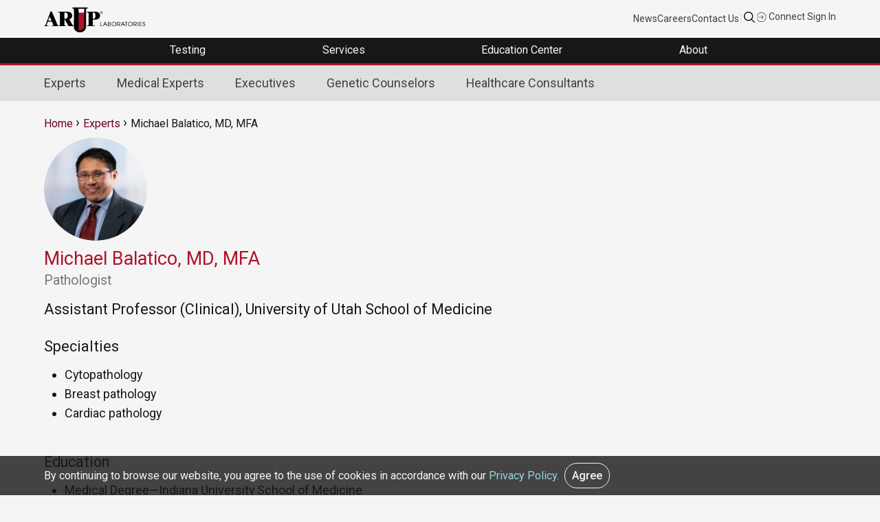

--- FILE ---
content_type: text/html; charset=UTF-8
request_url: https://www.aruplab.com/experts/balatico
body_size: 47850
content:
<!DOCTYPE html>
<html lang="en" dir="ltr" prefix="og: https://ogp.me/ns#">
<head>
  <meta charset="utf-8" />
<meta name="description" content="Assistant Professor (Clinical), University of Utah School of MedicineSpecialtiesCytopathologyBreast pathologyCardiac pathologyEducationMedical Degree—Indiana University School of MedicineMaster of Fine Arts—School of the Art Institute of ChicagoResidency—Anatomic and Clinical Pathology, University of Utah School of MedicineFellowship—Cytopathology, University of Utah School of MedicineCertification/AffiliationsAmerican Board of Pathology (Anatomic" />
<link rel="canonical" href="https://www.aruplab.com/experts/balatico" />
<meta property="og:site_name" content="ARUP Laboratories" />
<meta property="og:url" content="https://www.aruplab.com/experts/balatico" />
<meta property="og:title" content="Michael Balatico, MD, MFA" />
<meta name="twitter:card" content="summary_large_image" />
<meta name="twitter:title" content="Michael Balatico, MD, MFA" />
<meta name="google-site-verification" content="VNyORdErzqN4GDUbNgYUZUZXfxh9QSzi-o-NtjQErJc" />
<meta name="Generator" content="Drupal 10 (https://www.drupal.org)" />
<meta name="MobileOptimized" content="width" />
<meta name="HandheldFriendly" content="true" />
<meta name="viewport" content="width=device-width, initial-scale=1.0" />
<script type="application/ld+json">{
    "@context": "https://schema.org",
    "@graph": [
        {
            "@type": "MedicalOrganization",
            "additionalType": "DiagnosticLab",
            "@id": "https://www.aruplab.com",
            "description": "More than a laboratory. A trusted partner for patient healthcare",
            "name": "ARUP Laboratories",
            "telephone": "1-801-583-2787",
            "logo": {
                "@type": "ImageObject",
                "url": "https://www.aruplab.com/themes/arup/ARUP-logo.png"
            }
        }
    ]
}</script>
<link rel="icon" href="/themes/arup/favicon.ico" type="image/vnd.microsoft.icon" />

  <title>Michael Balatico, MD, MFA | ARUP Laboratories</title>
  <link rel="stylesheet" media="all" href="/sites/default/files/css/css_qEvn_KB1_5Zn8o6R62991UeqCPeGO2PXBOuJ6hbfzG4.css?delta=0&amp;language=en&amp;theme=arup&amp;include=eJxLLCot0E9Myc3M0y0uqcxJLdZJBImk5-QnJebAhIori0tSc_WTEotTAclPErI" />
<link rel="stylesheet" media="all" href="/sites/default/files/css/css_5h2zI8HgCU3X1cXA20gc4j_KLNCecKRzsCUlPRB3_8Y.css?delta=1&amp;language=en&amp;theme=arup&amp;include=eJxLLCot0E9Myc3M0y0uqcxJLdZJBImk5-QnJebAhIori0tSc_WTEotTAclPErI" />

  

    <!-- Google Analytics -->
    <script async src="https://www.googletagmanager.com/gtag/js?id=UA-379387-1"></script>
    <script>
      window.dataLayer = window.dataLayer || [];
      function gtag(){dataLayer.push(arguments);}
      gtag('js', new Date());

      gtag('config', 'G-Z8H49DQE4D');
      gtag('config', 'UA-379387-1' , {
        'linker': {
          'domains': ['aruplab.com', 'ltd.aruplab.com', 'arupconsult.com', 'arup.utah.edu', 'testmenu.com']
        }
      });

    </script><!--End Google Analytics -->
    
    <!-- Global site tag (gtag.js) - Google Ads: 973510614 -->
    <script async src="https://www.googletagmanager.com/gtag/js?id=AW-973510614"></script>
    <script>
      window.dataLayer = window.dataLayer || [];
      function gtag(){dataLayer.push(arguments);}
      gtag('js', new Date());

      gtag('config', 'AW-973510614');
    </script>

    <!-- Google Tag Manager -->
    <script>(function(w,d,s,l,i){w[l]=w[l]||[];w[l].push({'gtm.start':
                new Date().getTime(),event:'gtm.js'});var f=d.getElementsByTagName(s)[0],
              j=d.createElement(s),dl=l!='dataLayer'?'&l='+l:'';j.async=true;j.src=
              'https://www.googletagmanager.com/gtm.js?id='+i+dl;f.parentNode.insertBefore(j,f);
      })(window,document,'script','dataLayer','GTM-K2J668');</script>
    <!-- End Google Tag Manager -->

    <!-- Microsoft Clarity Code -->
    <script type="text/javascript">
      (function(c,l,a,r,i,t,y){
        c[a]=c[a]||function(){(c[a].q=c[a].q||[]).push(arguments)};
        t=l.createElement(r);t.async=1;t.src="https://www.clarity.ms/tag/"+i;
        y=l.getElementsByTagName(r)[0];y.parentNode.insertBefore(t,y);
      })(window, document, "clarity", "script", "85r6bcp9u0");
    </script>
</head>
<body class="arup path-node page-node-type-person">

<!-- Google Tag Manager (noscript) -->
<noscript><iframe src="https://www.googletagmanager.com/ns.html?id=GTM-K2J668"
                  height="0" width="0" style="display:none;visibility:hidden"></iframe></noscript>
<!-- End Google Tag Manager (noscript) -->


  <a href="#main-content" class="visually-hidden focusable skip-link">
    Skip to main content
  </a>
      
  
        <div class="dialog-off-canvas-main-canvas" data-off-canvas-main-canvas>
    <div role="document" class="page">
		<div id="top">
		  <div class="">
    

<div id="block-top" class="block block-block-content block-block-content5ae4ebfb-a7e6-48b1-960f-9771be55c027">
  
    
      
            <div class="field field--name-body field--type-text-with-summary field--label-hidden field__item"><div class="container top-nav-container"><div class="top-nav-menu"><div class="header__logo"><div class="header-logo"><a href="/"><img alt data-entity-type data-entity-uuid src="/themes/arup/ARUP-logo.png" width="150"></a></div></div><div class="top-nav-list"><ul class="top-nav-menu"><li class="header__item mobile-hide"><a class="top-nav-link menu-item" href="/newsroom">News</a></li><li class="header__item mobile-hide"><a class="top-nav-link menu-item" href="/careers">Careers</a></li><li class="header__item mobile-hide"><a class="top-nav-link menu-item" href="/about/contact">Contact Us</a></li><li class="header__item light-gray mobile-hide">|</li><li class="header__item"><div class="toggle-gcs right top-nav-search"><a>&nbsp;</a></div></li><li class="header__item"><a class="top-nav-link menu-item" href="https://connect.aruplab.com/"><img alt data-entity-type data-entity-uuid src="/themes/arup/images/icons/login.svg" width="15"> Connect Sign In</a></li></ul></div></div><div class="container toggle-gcs-container"><script async src="https://cse.google.com/cse.js?cx=012881514718087934045:2_xy-dhvs1u">
            </script><div class="gcse-searchbox-only">&nbsp;</div></div></div></div>
      
  </div>

<div id="block-googleoptimize" class="block block-block-content block-block-content6fd17e5b-8aaa-4764-851d-0cfe1c192c6a">
  
    
      
            <div class="field field--name-body field--type-text-with-summary field--label-hidden field__item"><script src="https://www.googleoptimize.com/optimize.js?id=OPT-MSJVD3R"></script></div>
      
  </div>
  </div>

	</div>
		
		<div id="navigation">
		  <div class="">
    

<div id="block-navigation" class="block block-block-content block-block-content1d9104e7-c28f-4def-a262-cc0923edda51">
  
    
      
            <div class="field field--name-body field--type-text-with-summary field--label-hidden field__item"><style>
   .menu-header .mobile-menu {
        display: none;
    }
.menu-header .desktop-hide {
    display: none;
}
@media only screen and (max-width:668px) {
    .menu-header .mobile-menu {
        display: block !important;
    }
.menu-header .is-active .desktop-hide {
    display: block;
}
}
</style><div class="menu-header"><ul class="header-megamenu-nav parent-container"><li class="mobile-menu toggle-parent"><div class="mobile-menu-button"><span class="mobile-menu-top">&nbsp;</span><span class="mobile-menu-middle">&nbsp;</span><span class="mobile-menu-bottom">&nbsp;</span></div></li><li class="megamenu-item desktop-hide top-nav-mobile">&nbsp;<ul><li class="menu-link menu-item"><a href="/newsroom">News</a></li><li class="menu-link menu-item"><a href="/careers">Careers</a></li><li class="menu-link menu-item"><a href="/about/contact">Contact Us</a></li></ul></li><li class="megamenu-item top-level-menu mega-menu-testing mega-menu-first"><p><span class="menu-no-link" tabindex="0">Testing&nbsp;</span></p><div class="megamenu-submenu"><div class="dropdown-menu-left"><div class="submenu-no-link menu-item" tabindex="0" data-menu-item="level-1"><span>Test Directory</span></div><div class="submenu-no-link menu-item" tabindex="0" data-menu-item="level-2"><span>Test Updates</span></div><div class="submenu-no-link menu-item" tabindex="0" data-menu-item="level-3"><span>Clinical Decision Support | ARUP Consult<sup>®</sup></span></div><div class="submenu-no-link menu-item" tabindex="0" data-menu-item="level-4"><span>Resources</span></div><div class="submenu-no-link menu-item" tabindex="0" data-menu-item="level-5"><span>Featured Test Categories</span></div></div><div class="dropdown-menu-right"><div class="submenu-content" data-menu-item="level-1"><div class="submenu-content-lt-pnl"><p><a class="external no-padding menu-item" href="https://ltd.aruplab.com/">Search Our Test Directory</a></p><form class="ltd-search-form" action="https://ltd.aruplab.com/Search/SearchOrderables" autocomplete="off" method="get"><p><input id="SearchTextNav" name="search" type="text" value> <button class="button button-red" type="submit" value="Search">Search</button></p></form><p class="dark-gray small padding-top10 mobile-hide">Search our extensive Laboratory Test Directory to find test codes, ordering recommendations, specimen stability information, Test Fact Sheets, and more.</p></div><div class="submenu-content-rt-pnl"><a href="/testing/updates"><span class="no-padding block-link menu-item">Changes and New Tests</span> <span class="small dark-gray block-link padding-top10 mobile-hide">Explore the most recent updates to our Laboratory Test Directory in one convenient location. Review important information about upcoming or current Hotlines, CPT code changes, and new tests.</span> </a><a href="/testing/resources"><span class="no-padding block-link menu-item">Test Resources</span> <span class="small dark-gray block-link padding-top10 mobile-hide">Find general guidance on ARUP specimen preparation and handling, specimen transportation, test turnaround times, critical alerts, billing practices, patient forms, and more.</span></a></div></div><div class="submenu-content" data-menu-item="level-2"><div class="submenu-content-lt-pnl"><a href="/testing/updates"><span class="width100 block-link mobile-hide padding-bottom20"><img alt="Two test tubes" data-entity-type data-entity-uuid src="/files/images/menu-images/Testing_TestUpdates.jpg"></span> <span class="no-padding block-link menu-item">Changes and New Tests</span> <span class="dark-gray block-link small padding-top10 mobile-hide">Explore the most recent updates to our Laboratory Test Directory in one convenient location. Review important information about upcoming or current Hotlines, CPT code changes, and new tests.</span></a></div><div class="submenu-content-rt-pnl"><a href="/testing/cpt"><span class="no-padding block-link menu-item">CPT Code Updates</span> <span class="small dark-gray block-link padding-top10 mobile-hide">Find information about our annual and biweekly updates to CPT codes.</span> </a><a href="/testing/resources"><span class="no-padding block-link menu-item">Test Resources</span> <span class="small dark-gray block-link padding-top10 mobile-hide">Find general guidance on ARUP specimen preparation and handling, specimen transportation, test turnaround times, critical alerts, billing practices, patient forms, and more.</span></a><a href="https://ltd.aruplab.com/updates/performed-reported-updates" target="_blank"><span class="no-padding block-link">Performed/Reported</span> <span class="small dark-gray block-link padding-top10 mobile-hide">Find information about updates to the Performed schedule and the Reported turnaround time.</span></a></div></div><div class="submenu-content" data-menu-item="level-3"><div class="submenu-content-lt-pnl"><a href="https://arupconsult.com/" target="_blank"><span class="width100 mobile-hide block-link padding-bottom20"><img alt="A clinician uses a tablet to access ARUP Consult" data-entity-type data-entity-uuid src="/files/images/menu-images/Testing-ClinicalDecisionSupportConsult_500x322.jpg"></span> <span class="no-padding block-link external menu-item">ARUP Consult<sup>®</sup></span> <span class="dark-gray small block-link padding-top10 mobile-hide">Our clinical decision support resource, ARUP Consult, empowers clinicians with robust information, algorithms, and tools for informed patient care decisions.</span></a></div><div class="submenu-content-rt-pnl"><a href="https://arupconsult.com/" target="_blank"><span class="no-padding block-link external menu-item">Choose the Right Test</span></a> <a href="https://arupconsult.com/algorithms" target="_blank"><span class="no-padding block-link external menu-item">Testing Algorithms</span> </a><a href="https://arupconsult.com/test-fact-sheets" target="_blank"><span class="no-padding block-link external menu-item">Test Fact Sheets</span></a></div></div><div class="submenu-content" data-menu-item="level-4"><div class="submenu-content-lt-pnl"><a href="/testing/resources"><span class="width100 block-link mobile-hide padding-bottom20"><img alt="ARUP's Automated Core Lab" data-entity-type data-entity-uuid src="/files/images/menu-images/Testing_Resources_500x313.jpg"></span> <span class="no-padding block-link menu-item">Test Resources</span> <span class="dark-gray block-link small padding-top10 mobile-hide">Find specimen instructions, test turnaround times, patient forms, test codes, and more.</span></a></div><div class="submenu-content-rt-pnl"><p><a class="menu-item" href="/testing/resources/specimen">Specimen Handling</a></p><p><a class="menu-item" href="/testing/cpt">CPT Codes</a></p><p><a class="menu-item" href="/testing/resources/codes">Z-Codes</a></p><p><a class="menu-item" href="/testing/resources/loinc_codes">LOINC Codes</a></p><p><a class="menu-item" href="/testing/resources/turnaround-time">Test Turnaround Time and Contingency Plan</a></p><p><a class="menu-item" href="/testing/resources/values">Critical Values and Urgent Notifications</a></p><p class="padding-top20"><a href="/testing/resources"><strong class="menu-item">View All Test Resources</strong></a></p></div></div><div class="submenu-content" data-menu-item="level-5"><div class="submenu-content-lt-pnl"><p><a href="/testing/specialties"><span class="width100 block-link mobile-hide padding-bottom20"><img alt="A silouette of a hand holding a test tube" data-entity-type data-entity-uuid src="/files/images/menu-images/Testing_FeaturedTestCatagories_500x333.jpg"></span> <span class="no-padding block-link menu-item">Comprehensive Diagnostic Solutions</span> <span class="dark-gray block-link small padding-top10 mobile-hide">Discover the benefits of our testing for each featured test category. Explore highlighted updates, articles, video spotlights, and more.</span></a></p><p class="xsmall gray padding-top20 hide-mobile">This section highlights our specialized offerings and is separate from our <a class="external small menu-item" href="https://ltd.aruplab.com/" target="_blank">Laboratory Test Directory.</a></p></div><div class="submenu-content-rt-pnl"><p><a class="menu-item" href="/antineural-antibody-testing-autoimmune-neurologic-disease">Autoimmune Neurologic Disease</a></p><p><a class="menu-item" href="/genetics">Genetics</a></p><p><a class="menu-item" href="/hematopathology">Hematopathology</a></p><p><a class="menu-item" href="/infectious-disease">Infectious Disease</a></p><p class="padding-top20"><a href="/testing/specialties"><strong class="menu-item">View All</strong></a></p><p class="small gray padding-top20"><a class="external small menu-item" href="https://ltd.aruplab.com/" target="_blank">Search the Laboratory Test Directory</a></p><p class="small gray no-padding"><a class="external small menu-item" href="https://arupconsult.com/" target="_blank">Clinical Decision Support | ARUP Consult<sup>®</sup></a></p></div></div></div></div></li><li class="megamenu-item top-level-menu mega-menu-services"><p><span class="menu-no-link" tabindex="0">Services&nbsp;</span></p><div class="megamenu-submenu"><div class="dropdown-menu-left"><div class="submenu-no-link menu-item" tabindex="0" data-menu-item="level-1"><span>Healthcare Advisory Services</span></div><div class="submenu-no-link menu-item" tabindex="0" data-menu-item="level-2"><span>Drug and Clinical Research Services</span></div><div class="submenu-no-link menu-item" tabindex="0" data-menu-item="level-3"><span>Research and Innovation</span></div></div><div class="dropdown-menu-right"><div class="submenu-content" data-menu-item="level-1"><div class="submenu-content-lt-pnl"><a href="/consulting"><span class="width100 block-link mobile-hide padding-bottom20"><img alt="A illustration of a bar graph" data-entity-type data-entity-uuid src="/files/images/menu-images/AHAS_Solutions500x333.jpg"></span> <span class="no-padding block-link menu-item">Tailored Solutions and Advisory Services</span> <span class="dark-gray padding-top10 block-link small mobile-hide">Optimize your laboratory by partnering with ARUP Healthcare Advisory Services. Discover our solutions, including process streamlining, outreach business planning, laboratory stewardship, and more.</span></a></div><div class="submenu-content-rt-pnl"><p><a class="menu-item" href="/consulting/outreach">Laboratory Outreach Solutions and Business Planning</a></p><p><a class="menu-item" href="/consulting/operations">Workflow Solutions and Space Planning</a></p><p><a class="menu-item" href="/consulting/stewardship">Laboratory and Pharmacy Stewardship Solutions</a></p><p><a class="menu-item" href="/consulting/analytics">Laboratory Analytics and Reporting Tools | ARUP AnalyticsDx<sup>TM</sup></a></p><p class="padding-top20"><a href="/consulting"><strong class="menu-item">View All Advisory Services</strong></a></p></div></div><div class="submenu-content" data-menu-item="level-2"><div class="submenu-content-lt-pnl"><a href="/research/pharma"><span class="width100 block-link mobile-hide padding-bottom20"><img alt="An array of differently colored pills form a DNA helix" data-entity-type data-entity-uuid src="/files/images/menu-images/Services_ClinicalResearch500x300.jpg"></span> <span class="no-padding block-link menu-item">For Researchers: Clinical Research Services</span> <span class="dark-gray padding-top10 block-link small mobile-hide">Our team of experienced project managers is available to assist you in companion diagnostic development, clinical trial studies, academic research, and expert pathology review.</span></a></div><div class="submenu-content-rt-pnl"><p><a href="/research/pharma/clinical-trials"><span class="no-padding block-link menu-item">Clinical and Academic Research</span> <span class="small dark-gray block-link padding-top10 mobile-hide">Our Clinical Trials group supports a variety of research efforts, including academic research initiatives, and serves clients from central laboratories, clinical research organizations (CROs), in vitro device (IVD) manufacturers, and more. Discover all of our services.</span> </a><a href="/research/pharma/pharmadx"><span class="no-padding block-link menu-item">Pharmaceutical Services</span> <span class="small dark-gray block-link padding-top10 mobile-hide">ARUP offers companion diagnostics and central pathology review services as part of our comprehensive pharmaceutical services. Explore our capabilities and more.</span></a></p><p class="padding-top20"><a href="/research/pharma"><strong class="menu-item">View All Clinical Research Services</strong></a></p></div></div><div class="submenu-content" data-menu-item="level-3"><div class="submenu-content-lt-pnl" style="width:100%;"><a href="/arup-research-and-innovation"><span class="width100 block-link mobile-hide padding-bottom20"><img class="width100" alt="DNA strand" data-entity-type data-entity-uuid src="/files/images/menu-images/dna-menu.jpg"></span> <span class="no-padding block-link">ARUP Institute for Research and Innovation in Diagnostic and Precision Medicine™</span> <span class="dark-gray padding-top10 block-link small mobile-hide">We accelerate the development and adoption of cutting-edge diagnostic and prognostic technologies advancing patient care through groundbreaking science and engineering.</span></a> <a href="/sherrie-perkins-research-innovation-grant"><span class="no-padding block-link">The Sherrie Perkins Research and Innovation Collaboration Grant</span> <span class="dark-gray padding-top10 block-link small mobile-hide">The Sherrie Perkins Research and Innovation Collaboration Grant funds cutting-edge research in laboratory medicine.</span></a></div></div></div></div></li><li class="megamenu-item top-level-menu mega-menu-education"><p><span class="menu-no-link" tabindex="0">Education Center&nbsp;</span></p><div class="megamenu-submenu"><div class="dropdown-menu-left"><div class="submenu-no-link menu-item" tabindex="0" data-menu-item="level-1"><span>Continuing Education</span></div><div class="submenu-no-link menu-item" tabindex="0" data-menu-item="level-2"><span>ARUP Expert Insights</span></div><div class="submenu-no-link menu-item" tabindex="0" data-menu-item="level-3"><span>Education Events</span></div><div class="submenu-no-link menu-item" tabindex="0" data-menu-item="level-4"><span>MLS Faculty and Student Resource Center</span></div></div><div class="dropdown-menu-right"><div class="submenu-content" data-menu-item="level-1"><div class="submenu-content-lt-pnl"><a href="https://arup.utah.edu/education/videoIndex.php" target="_blank"><span class="width100 block-link mobile-hide padding-bottom20"><img alt="ARUP's logo on a wall" data-entity-type data-entity-uuid src="/files/images/menu-images/EducationCenter_ContinuingEd500x300.jpg"></span> <span class="no-padding block-link external menu-item">Free Continuing Education Credits</span> <span class="dark-gray block-link padding-top10 small mobile-hide">ARUP provides free CME, P.A.C.E.<sup>®</sup>, and Florida credits for laboratory professionals.</span></a></div><div class="submenu-content-rt-pnl"><p><a class="external menu-item" href="https://arup.utah.edu/education/videoIndex.php#cme" target="_blank">CME Credit</a></p><p><a class="external menu-item" href="https://arup.utah.edu/education/videoIndex.php#pace" target="_blank">P.A.C.E.<sup>®</sup> Credit</a></p><p><a class="external menu-item" href="https://arup.utah.edu/education/videoIndex.php#fl" target="_blank">Florida Credit</a></p><p class="padding-top20"><a class="external" href="https://arup.utah.edu/education/videoIndex.php" target="_blank"><strong class="menu-item">View All Courses</strong></a></p></div></div><div class="submenu-content" data-menu-item="level-2"><div class="submenu-content-lt-pnl"><a href="https://arup.utah.edu/education/shortTopics.php" target="_blank"><span class="width100 block-link mobile-hide padding-bottom20"><img alt="Photo of Jonathan Genzen and Lauren Pearson" data-entity-type data-entity-uuid src="/files/images/menu-images/Education_ExpertInsights_500x333.jpg"></span> <span class="no-padding external block-link menu-item">Expert-Led Spotlight Video Series</span> <span class="dark-gray block-link padding-top10 small mobile-hide">Take your learning to the next level with these short lectures. Videos are typically less than 10 minutes and cover a variety of topics such as test utilization, testing technologies, new test explanations, and more.</span></a></div><div class="submenu-content-rt-pnl"><a href="https://arup.utah.edu/education/shortTopics.php#podcasts" target="_blank"><span class="no-padding external menu-item">Podcast Episodes</span> <span class="small dark-gray padding-top10 block-link mobile-hide">Stay up to date on trending laboratory medicine topics with our LabMind podcast.</span></a> <a href="/research/publications"><span class="no-padding block-link menu-item">Research Publications</span> <span class="small dark-gray block-link padding-top10 mobile-hide">Explore our experts’ most recent publications in peer-reviewed sources.</span></a> <a href="/research/posters"><span class="no-padding block-link menu-item">Posters and Presentations</span> <span class="small dark-gray block-link padding-top10 mobile-hide">Request a poster presentation from a recent conference or event.</span></a></div></div><div class="submenu-content" data-menu-item="level-3"><div class="submenu-content-lt-pnl"><a href="/education/webinars"><span class="width100 mobile-hide block-link padding-bottom20"><img alt="A woman with headphones uses a laptop" data-entity-type data-entity-uuid src="/files/images/menu-images/Education_MLSResources500x333.png"></span> <span class="no-padding block-link menu-item">Live Webinars</span> <span class="dark-gray padding-top10 block-link small mobile-hide">Attend our live webinars for insightful, interactive conversations around the latest trends and advancements in laboratory medicine.</span></a></div><div class="submenu-content-rt-pnl"><a href="/education/events"><span class="no-padding block-link menu-item">Upcoming Regional Conferences</span> <span class="dark-gray padding-top10 block-link small mobile-hide">Join our experts at upcoming educational conferences and ARUP-sponsored events. Program agendas, registration information, event locations, and more can be found here.</span></a> <a href="/education/speakers"><span class="no-padding block-link menu-item">Request an ARUP Speaker</span> <span class="small dark-gray block-link padding-top10 mobile-hide">Bring our experts directly to your facility with our diverse educational offerings. Choose from a variety of topics, delivered in person or via webinar.</span></a></div></div><div class="submenu-content" data-menu-item="level-4"><div class="submenu-content-lt-pnl" style="width:100%;"><a href="https://arup.utah.edu/mls" target="_blank"><span class="width100 block-link mobile-hide padding-bottom20"><img class="width100" alt="The back view of a woman using a laptop" data-entity-type data-entity-uuid src="/files/images/menu-images/EducationCenter_ARUPExpertInsights600x184.jpg"></span> <span class="no-padding block-link external menu-item">Access Free Online Resources</span> <span class="dark-gray padding-top10 block-link small mobile-hide">Enhance your medical laboratory science (MLS) program with our free online resource center. Integrate these curated resources into your curriculum to enrich valuable student-faculty engagement.</span></a></div></div></div></div></li><li class="megamenu-item top-level-menu mega-menu-about mega-menu-last"><p><span class="menu-no-link" tabindex="0">About&nbsp;</span></p><div class="megamenu-submenu"><div class="dropdown-menu-left"><div class="submenu-no-link menu-item" tabindex="0" data-menu-item="level-1"><span>Contact Us</span></div><div class="submenu-no-link menu-item" tabindex="0" data-menu-item="level-2"><span>About Us</span></div><div class="submenu-no-link menu-item" tabindex="0" data-menu-item="level-4"><span>Careers</span></div><div class="submenu-no-link menu-item" tabindex="0" data-menu-item="level-5"><span>News</span></div><div class="submenu-no-link menu-item" tabindex="0" data-menu-item="level-6"><span>Employee Resources</span></div><div class="submenu-no-link menu-item" tabindex="0" data-menu-item="level-7"><span>Compliance</span></div></div><div class="dropdown-menu-right"><div class="submenu-content" data-menu-item="level-1"><div class="submenu-content-lt-pnl"><a href="/about/contact"><span class="no-padding block-link menu-item">Contact Us</span> <span class="small dark-gray block-link padding-top10 mobile-hide">Contact our support team any time through our 24/7 phone assistance, live chat options, or directly via email.</span></a> <a href="/newsroom/media"><span class="no-padding block-link menu-item">Media Coverage and Inquiries</span> <span class="small dark-gray block-link padding-top10 mobile-hide">Contact an ARUP media specialist about photos, press releases, interviews, quotes, and more.</span></a></div><div class="submenu-content-rt-pnl"><a href="/about/contact"><span class="no-padding block-link menu-item">Sales and Account Inquiries</span> <span class="small dark-gray block-link padding-top10 mobile-hide">Request to speak to your local account executive or to set up a new account with ARUP. </span></a><a href="/consulting"><span class="no-padding block-link menu-item">Healthcare Advisory Services Request</span> <span class="small dark-gray block-link padding-top10 mobile-hide">Contact an ARUP healthcare consultant to learn more about how you can optimize your laboratory operations, generate more revenue, and improve patient care.</span></a></div></div><div class="submenu-content" data-menu-item="level-2"><div class="submenu-content-lt-pnl"><a href="/about"><span class="width100 block-link mobile-hide padding-bottom20"><img alt="A row of hanging labcoats" data-entity-type data-entity-uuid src="/files/images/menu-images/EducationCenter_MLSFaculty_500x270.jpg"></span> <span class="no-padding block-link menu-item">About Us</span> <span class="dark-gray small block-link padding-top10 mobile-hide">ARUP Laboratories is a national, academic, and nonprofit reference laboratory at the forefront of diagnostic medicine. With more than 40 years of experience supporting clients through unparalleled quality and service, our goal is to continually drive positive change for healthcare systems and their patients.</span><span class="padding-top20 hide-mobile block-link"><strong class="menu-item">Learn More</strong></span></a></div><div class="submenu-content-rt-pnl"><!--<a href="/experts"><span class="no-padding block-link menu-item">Leadership</span> <span class="small dark-gray block-link padding-top10 mobile-hide">Meet the team of experts driving transformative patient care through strategic planning and partnerships.</span></a> --><a href="/experts/medical-experts"><span class="no-padding block-link menu-item">Our Experts</span> <span class="small dark-gray block-link padding-top10 mobile-hide">Explore the breadth and depth of expertise available from ARUP’s 150+ medical directors, genetic counselors, pathologists, specialty scientists, and consultants, most of whom are on-site.</span></a></div></div><div class="submenu-content" data-menu-item="level-4"><div class="submenu-content-lt-pnl"><a href="/careers/culture"><span class="width100 mobile-hide block-link padding-bottom20"><img alt="An ARUP employee working in the lab" data-entity-type data-entity-uuid src="/files/images/menu-images/About_EmployeeResources_Benefits500x333.jpg"></span> <span class="no-padding block-link menu-item">Explore Our Culture</span> <span class="dark-gray small block-link padding-top10 mobile-hide">ARUP offers an enriching work environment with exceptional benefits, flexible hours, and an inclusive company culture that fosters pride among employees.</span></a></div><div class="submenu-content-rt-pnl"><p><a href="/careers"><span class="width100 block-link mobile-hide padding-bottom20"><img alt="Jenna Przybyla" data-entity-type data-entity-uuid src="/files/images/menu-images/About_Careers_Journey500x333.jpg"></span> <span class="no-padding block-link menu-item">Start Your Journey With ARUP</span> <span class="dark-gray small block-link padding-top10 mobile-hide">Explore exciting career opportunities across a variety of fields and experience levels. Open positions are posted in one convenient location so you can easily find your perfect fit.</span></a></p><p class="padding-top20"><a class="external menu-item" href="https://recruiting2.ultipro.com/ARU1000ARUP/JobBoard/62cc791d-612e-42e6-909f-0de27efe2038" target="_blank"><strong>Browse All Open Positions</strong></a></p></div></div><div class="submenu-content" data-menu-item="level-5"><div class="submenu-content-lt-pnl"><a href="/newsroom"><span class="width100 mobile-hide block-link padding-bottom20"><img alt="A man in headphones looking at his phone" data-entity-type data-entity-uuid src="/files/images/menu-images/About_News_4_500x333.jpg"></span> <span class="no-padding block-link menu-item">Explore the ARUP Newsroom</span> <span class="dark-gray small block-link padding-top10 mobile-hide">Stay informed about the latest from ARUP. Explore press releases, news articles, our Magnify publication, and more.</span></a></div><div class="submenu-content-rt-pnl"><p><a class="menu-item" href="/newsroom/press-release">Press Releases</a></p><p><a class="menu-item" href="/newsroom">Recent Articles</a></p><p><a class="menu-item" href="/newsroom/media">Media Resources</a></p><p><a class="menu-item" href="/magnify">Magnify Magazine</a></p></div></div><div class="submenu-content" data-menu-item="level-6"><div class="submenu-content-lt-pnl"><a href="/benefits"><span class="width100 block-link mobile-hide padding-bottom20"><img alt="An employee uses the ARUP Wellness Center" data-entity-type data-entity-uuid src="/files/images/menu-images/About_EmployeeResources.png"></span> <span class="no-padding block-link menu-item">Employee Benefits</span> <span class="dark-gray small block-link padding-top10 mobile-hide">ARUP employees can review their employee benefits, including medical coverage and open enrollment information, long-term absence arrangements, employee assistance programs, and other resources.</span></a></div><div class="submenu-content-rt-pnl"><p><a href="/clinic/wellness"><span class="no-padding block-link menu-item">Wellness Center</span> <span class="small dark-gray block-link padding-top10 mobile-hide">Employees can access a team of dedicated wellness coaches for private or group classes, nutrition information, recovery activities, and more.</span></a> <a href="/clinic"><span class="no-padding block-link menu-item">Family Health Clinic</span> <span class="small dark-gray block-link padding-top10 mobile-hide">Employees and their dependents can access free primary care, occupational healthcare, immunization, mental health resources, and more at the Family Health Clinic.</span></a></p><p class="padding-top20"><a class="menu-item" href="https://www.aruplab.com/lms" target="_blank"><strong>Learning Management Systems Login</strong></a></p></div></div><div class="submenu-content" data-menu-item="level-7"><div class="submenu-content-lt-pnl"><a href="/compliance/licensure-accreditations"><span class="no-padding block-link menu-item">Licensure and Accreditations</span> <span class="small dark-gray block-link padding-top10 mobile-hide">ARUP is a College of American Pathologists (CAP)-, Clinical Laboratory Improvement Amendments (CLIA)-, and International Organization for Standardization (ISO) 15189-accredited laboratory. Additionally, ARUP meets all regulations for labeling non-FDA approved test methods offered by ARUP.</span></a> <a href="/compliance/medicare"><span class="no-padding block-link menu-item">Medicare Coverage Information</span> <span class="small dark-gray block-link padding-top10 mobile-hide">Learn about the restrictions around Medicare billing and reimbursement before you order an ARUP test.</span></a></div><div class="submenu-content-rt-pnl"><a href="/compliance/public-health-reporting"><span class="no-padding block-link menu-item">Public Health Reporting</span> <span class="small dark-gray block-link padding-top10 mobile-hide">Learn about ARUP's policy regarding public health reporting and how we stay in compliance with state regulations.</span></a> <a href="/privacy"><span class="no-padding block-link menu-item">Privacy and HIPAA</span> <span class="small dark-gray block-link padding-top10 mobile-hide">Review our policies and practices for HIPAA and GDPR compliance. </span></a><a href="/compliance#compliance"><span class="no-padding block-link menu-item"><strong>ARUP Compliance Policy</strong></span></a></div></div></div></div></li></ul></div></div>
      
  </div>
  </div>

	</div>
	
		
		<div id="subnavigation">
	<div class="container">
		  <div class="">
    <nav role="navigation" aria-labelledby="block-people-menu" id="block-people">
            
  <h2 class="visually-hidden" id="block-people-menu">Experts</h2>
  

        
              <ul class="menu">
                    <li class="menu-item">
        <a href="/experts" data-drupal-link-system-path="node/74">Experts</a>
              </li>
                <li class="menu-item">
        <a href="/experts/medical-experts" data-drupal-link-system-path="experts/medical-experts">Medical Experts</a>
              </li>
                <li class="menu-item">
        <a href="/experts/executives" data-drupal-link-system-path="experts/executives">Executives</a>
              </li>
                <li class="menu-item">
        <a href="/experts/genetic-counselors" data-drupal-link-system-path="experts/genetic-counselors">Genetic Counselors</a>
              </li>
                <li class="menu-item">
        <a href="/consulting/experts" data-drupal-link-system-path="consulting/experts">Healthcare Consultants</a>
              </li>
        </ul>
  


  </nav>

  </div>

	</div>
	</div>
		
		<header id="header">
	<div class="container">
		  <div class="">
    

<div id="block-arup-breadcrumbs" class="block block-system block-system-breadcrumb-block">
  
    
        <nav class="breadcrumb" role="navigation" aria-labelledby="system-breadcrumb">
    <div class="visually-hidden">Breadcrumb</div>
	<ol>
                  <li><a href="/">Home</a></li>
                        <li><a href="/experts">Experts</a></li>
                        <li>Michael Balatico, MD, MFA</li>
          	</ol>
  </nav>

  </div>

<div id="block-arup-page-title" class="block block-core block-page-title-block">
  
    
      
  <h1>
<span>Michael Balatico, MD, MFA</span>
</h1>


  </div>

<div id="block-hidetitle" class="block block-block-content block-block-contentc109fc4b-715d-40e1-abc5-d2a6b601016c">
  
    
      
            <div class="field field--name-body field--type-text-with-summary field--label-hidden field__item"><style type="text/css">#block-arup-page-title h1 {
display:none;
}
</style>
</div>
      
  </div>

<div id="block-leftalign" class="block block-block-content block-block-contentbda2716d-f84a-4198-b865-0d070e0efd5e">
  
    
      
            <div class="field field--name-body field--type-text-with-summary field--label-hidden field__item"><style type="text/css">#block-arup-content .center {
text-align:left;
}
#block-arup-content .middle {
margin:0;
}
#block-arup-content .views-field .center {
text-align:center;
}
#block-arup-content .views-field .middle {
margin:auto;
}
#block-arup-content .bio-title {
padding:0;
}
#block-arup-content .views-field .bio-title {
padding:0 0 20px 0;
}
</style>
</div>
      
  </div><div data-drupal-messages-fallback class="hidden"></div>

  </div>

	</div>
	</header>
	
	<main role="main" id="main">
		  <div class="">
    

<div id="block-arup-content" class="block block-system block-system-main-block">
  
    
      <article id="node-1121" class="">
  
    

    <div class="posted">
        
  </div>
  
  
            <div class="field field--name-field-title-and-photo field--type-text-long field--label-hidden field__item"><div class="center"><img alt="Michael Balatico, MD, MFA" class="circle middle" data-entity-type data-entity-uuid src="https://www.aruplab.com/files/images/photos/2022_Michael_Balatico.png">
<h2 class="bio-name">Michael Balatico, MD, MFA</h2>

<h4 class="bio-title">Pathologist</h4>
</div>
</div>
      
            <div class="field field--name-body field--type-text-with-summary field--label-hidden field__item"><div class="container"><h4>Assistant Professor (Clinical), University of Utah School of Medicine</h4><h4>Specialties</h4><ul><li>Cytopathology</li><li>Breast pathology</li><li>Cardiac pathology</li></ul><h4>Education</h4><ul><li>Medical Degree—Indiana University School of Medicine</li><li>Master of Fine Arts—School of the Art Institute of Chicago</li><li>Residency—Anatomic and Clinical Pathology, University of Utah School of Medicine</li><li>Fellowship—Cytopathology, University of Utah School of Medicine</li></ul><h4>Certification/Affiliations</h4><ul><li>American Board of Pathology (Anatomic and Clinical)</li></ul><h4>Research Interests</h4><ul><li>Breast pathology</li><li>Genitourinary pathology &nbsp;</li></ul><h4>Awards</h4><ul><li>Resident Teaching Award, 2021</li><li>Lester Corser Humanitarian Award, 2020</li></ul><h4>Recent Publications</h4><ul><li>Badve SS, Dougherty R, Balatico M, et al. <a href="https://pubmed.ncbi.nlm.nih.gov/34069513/">Thymic carcinomas and second malignancies: a single-center review</a>. <em>Cancers (Basel).</em> 2021;13(10):2472.</li></ul></div></div>
      

  
  
  
</article>
  </div>
  </div>

	</main>
	
		
		<div id="bottom">
		  <div class="">
    

<div id="block-backtotop" class="block block-block-content block-block-content6556c214-b7d5-45f8-a42c-655b63af1155">
  
    
      
            <div class="field field--name-body field--type-text-with-summary field--label-hidden field__item"><p><a class="circle small light-bg" href="#" id="back-to-top" title="Back to Top"><img alt="caret-up" class="xsmall dark-gray" data-entity-type data-entity-uuid src="/themes/arup/images/icons/caret-up.svg"></a></p></div>
      
  </div>
  </div>

	</div>
	
			<footer id="footer">
			<div class="container">
				  <div class="">
    

<div id="block-footer" class="block block-block-content block-block-content1d082bad-547e-4b83-8d4a-230aee018ceb">
  
    
      
            <div class="field field--name-body field--type-text-with-summary field--label-hidden field__item"><div class="flex-row-grid flex-grid-4"><div class><h5>About</h5><ul class="small"><li><a href="/about">About ARUP Laboratories</a></li><li><a href="/careers">Careers</a></li><li><a href="/news">News</a></li><li><a href="/news/press">Press Releases</a></li></ul></div><div class><h5>Testing</h5><ul class="small"><li><a href="https://ltd.aruplab.com/" target="_blank">Laboratory Test Directory</a></li><li><a href="https://www.arupconsult.com/" target="_blank">Choose the Right Test</a></li><li><a href="/testing/resources">Resources</a></li></ul></div><div class><h5>Education Center</h5><ul class="small"><li><a href="/education">Continuing Education</a></li><li><a href="https://arup.utah.edu/education/videoIndex.php" target="_blank">Expert Videos</a></li><li><a href="https://arup.utah.edu/education/shortTopics.php#podcasts" target="_blank">Podcast Episodes</a></li><li><a href="/education/events">Events</a></li></ul></div><div class><h5>Contact Us</h5><ul class="small"><li><a href="/about/contact">24/7 Phone Support</a></li><li><a href="https://go.aruplab.com/l/127321/2022-03-21/4h9fcd">Sales Inquiries</a></li></ul><p class="social-media"><a href="http://www.facebook.com/#/aruplabs" target="_blank" title="Facebook"><img class="small salt" alt="social-facebook" data-entity-type data-entity-uuid src="/themes/arup/images/icons/social-facebook-filled.svg"></a> &nbsp;&nbsp;<a href="http://twitter.com/ARUPLabs" target="_blank" title="Twitter"><img class="small salt" alt="social-twitter" data-entity-type data-entity-uuid src="/themes/arup/images/icons/social-twitter-filled.svg"></a> &nbsp;&nbsp;<a href="http://www.youtube.com/user/ARUPlabs" target="_blank" title="YouTube"><img class="small salt" alt="social-youtube" data-entity-type data-entity-uuid src="/themes/arup/images/icons/social-youtube-filled.svg"></a> &nbsp;&nbsp;<a href="https://www.linkedin.com/company/arup-laboratories" target="_blank" title="LinkedIn"><img class="small salt" alt="social-linkedin" data-entity-type data-entity-uuid src="/themes/arup/images/icons/social-linkedin-filled.svg"></a></p></div></div></div>
      
  </div>

<div id="block-privacycookiemessage" class="block block-block-content block-block-content8d701a83-9013-438b-9096-714d41c4a2b4">
  
    
      
            <div class="field field--name-body field--type-text-with-summary field--label-hidden field__item"><div class="cookie-message">
<div class="container small">By continuing to browse our website, you agree to the use of cookies in accordance with our <a href="/privacy">Privacy Policy</a>. &nbsp;<button class="button cookie-button">Agree</button></div>
</div>
</div>
      
  </div>

<div id="block-scripts" class="block block-block-content block-block-contented673719-206d-48e3-89e4-117d68470f6e">
  
    
      
            <div class="field field--name-body field--type-text-with-summary field--label-hidden field__item"><!-- Excluded from /testing because of script error in mPages--><!-- begin Pardot Website Tracking Code --><script type="text/javascript">11
    piAId = '128321';
    piCId = '1307';

    (function() {
        function async_load(){
            var s = document.createElement('script'); s.type = 'text/javascript';
            s.src = ('https:' == document.location.protocol ? 'https://pi' : 'http://cdn') + '.pardot.com/pd.js';
            var c = document.getElementsByTagName('script')[0]; c.parentNode.insertBefore(s, c);
        }
        if(window.attachEvent) { window.attachEvent('onload', async_load); }
        else { window.addEventListener('load', async_load, false); }
    })();

</script><!-- end Pardot Website Tracking Code --><!-- Meta Pixel Code --><script>
    !function(f,b,e,v,n,t,s){if(f.fbq)return;n=f.fbq=function(){n.callMethod?n.callMethod.apply(n,arguments):n.queue.push(arguments)};
    if(!f._fbq)f._fbq=n;n.push=n;n.loaded=!0;n.version='2.0';
    n.queue=[];t=b.createElement(e);t.async=!0;
    t.src=v;s=b.getElementsByTagName(e)[0];
    s.parentNode.insertBefore(t,s)}(window, document,'script','https://connect.facebook.net/en_US/fbevents.js');
    fbq('init', '988939638496287');
    fbq('track', 'PageView');
</script><noscript><img height="1" width="1" style="display:none" src="https://www.facebook.com/tr?id=988939638496287&amp;ev=PageView&amp;noscript=1" loading="lazy"></noscript><!-- End Meta Pixel Code --><!-- begin LinkedIn Tracking Code --><script type="text/javascript">
    _linkedin_data_partner_id = "354074";
</script><!--[if !IE]>
<script type="text/javascript">
    (function(){var s = document.getElementsByTagName("script")[0];
    var b = document.createElement("script");
    b.type = "text/javascript";b.async = true;
    b.src = "https://snap.licdn.com/li.lms-analytics/insight.min.js";
    s.parentNode.insertBefore(b, s);})();
</script>
<![endif]--><noscript>
    <img height="1" width="1" style="display:none;" alt src="https://dc.ads.linkedin.com/collect/?pid=354074&amp;fmt=gif" loading="lazy">
</noscript><!-- end LinkedIn Tracking code -->

</div>
      
  </div>
  </div>

			</div>
			<div class="footer-overlay">
				<div class="footer-top-bar">&nbsp;</div>
				<div class="footer-middle-bar">
					<div id="copyright" class="clear">
						<p class="copyright center small">&copy;  2026 ARUP Laboratories. All Rights Reserved.
						</p>
					</div>
				</div>
				<div class="footer-bottom-bar">&nbsp;</div>
			</div>
		</footer>
	</div>
  </div>

  
  
  <script type="application/json" data-drupal-selector="drupal-settings-json">{"path":{"baseUrl":"\/","pathPrefix":"","currentPath":"node\/1121","currentPathIsAdmin":false,"isFront":false,"currentLanguage":"en"},"pluralDelimiter":"\u0003","suppressDeprecationErrors":true,"statistics":{"data":{"nid":"1121"},"url":"\/core\/modules\/statistics\/statistics.php"},"user":{"uid":0,"permissionsHash":"7369d91f65be22d918f6d3ecb712105544c4b6843e31fbb84cb713cda3d1e0e2"}}</script>
<script src="/sites/default/files/js/js_7V6ZuMDMmq_YboHVatc9BuI_97m8ER_uIv4a6mrGPwQ.js?scope=footer&amp;delta=0&amp;language=en&amp;theme=arup&amp;include=eJxLLCot0E_PyU9KzNEtLqnMSS3WKS5JLMksLslMLtZPAcom5ughRAC-wBLR"></script>

</body>
</html>

--- FILE ---
content_type: text/css
request_url: https://www.aruplab.com/sites/default/files/css/css_5h2zI8HgCU3X1cXA20gc4j_KLNCecKRzsCUlPRB3_8Y.css?delta=1&language=en&theme=arup&include=eJxLLCot0E9Myc3M0y0uqcxJLdZJBImk5-QnJebAhIori0tSc_WTEotTAclPErI
body_size: 16079
content:
@import url('https://fonts.googleapis.com/css?family=Roboto:300,400,500,600');@import url('https://fonts.googleapis.com/css2?family=Roboto+Slab:wght@700&display=swap');
/* @license GPL-2.0-or-later https://www.drupal.org/licensing/faq */
.path-admin #block-arup-content,.path-user #block-arup-content{width:90%;max-width:1170px;margin:0 auto;min-height:20vw;}.color-error{color:var(--error);background:var(--dark-sky);border-left:5px solid var(--error);}.color-warning{color:var(--error);background:color-mix(in srgb,var(--warning),transparent 20%);border-left:5px solid var(--warning);}.color-success{color:var(--success);background:color-mix(in srgb,var(--success),transparent 90%);border-left:5px solid var(--success);}@media (min-width:1020px){ol,dl,nav.pager,.admin,.feed-icon,.field--name-field-image,.field--name-field-article-image,.field--name-field-date,.field--name-field-category,.field--name-field-author,.field--name-field-title-and-photo,.links,.list-group,.node-revision-table,.responsive-enabled,.sticky-enabled,.views-element-container,.webform-confirmation__message,.webform-confirmation__back,#system-themes-page,#views-entity-list,#edit-title-wrapper,#edit-body-wrapper{margin:auto;width:90%;max-width:1170px;}.views-element-container .views-element-container,.news-container .views-element-container,.views-element-container .container{width:100%;}@media (min-width:1020px){.page-node-type-magnify .views-element-container{max-width:90% !important;}.page-node-type-magnify h2{max-width:100% !important;}}.views-col.col-1,.views-col.col-2{float:left;width:30%;padding-right:5%;}.views-col.col-3{float:right;width:30%;}.views-col.col-1 p,.views-col.col-2 p,.views-col.col-3 p{padding:0;}.field-content h4,.field--name-field-date{padding:5px 0 20px 0;}}@media (max-width:1019px){dl,nav.pager,.admin,.block .clearfix,.cols-4,.feed-icon,.field--name-field-image,.field--name-field-article-image,.field--name-field-date,.field--name-field-category,.field--name-field-author,.field--name-field-title-and-photo,.links,.list-group,.node-revision-table,.responsive-enabled,.sticky-enabled,.views-element-container,.webform-confirmation__message,.webform-confirmation__back,#system-themes-page,#views-entity-list,form[data-drupal-selector],form[data-drupal-form-fields]{margin:auto;width:90%;}.views-view-grid,.views-col.col-1,.views-col.col-2,.views-col.col-3{float:none;width:100% !important;padding:0;}.views-col.col-1 p,.views-col.col-2 p,.views-col.col-3 p{padding:0;}.field-content h4,.field--name-field-date{padding:5px 0 50px 0;}.page-node-type-article .field--name-field-date{padding:5px 0 20px 0;}}.content-header{background:var(--salt);}.contextual-region,.block{clear:both;}.block-local-actions-block{clear:both;margin:10px 0 20px 0;}.feed-icon{display:block;margin:auto;}.field--name-field-image img,.field--name-field-article-image img{width:100%;}.views-field-field-date{display:block;padding:10px 0 0 0;}.node-readmore{list-style:none;margin:0;}.node-readmore a{display:inline-block;background:var(--lab-blue);border:0;color:var(--salt) !important;cursor:pointer;font-family:"Roboto",sans-serif;font-weight:bold;line-height:1.6em;padding:10px 15px;position:relative;text-align:center;text-decoration:none;}.node-readmore a:hover{background:var(--lab-blue);border:0;color:var(--salt);transition:all 0.3s;}.node-readmore a:focus,.node-readmore a:active{background:var(--lab-blue);}.views-field-field-image{width:40%;}thead th.is-active{background:var(--salt);border:1px solid var(--badlands);border-bottom:1px solid var(--salt);}th.is-active > a,th.is-active > a:hover{color:var(--arup-red);}th > a:hover{color:var(--arup-red);}th > a:hover:after,th.is-active > a:hover:after{border-bottom-color:var(--arup-red);}th.is-active > a:after{border-bottom-color:var(--arup-red);}tbody tr:hover,tbody tr:focus{}.revision-current{background:var(--badlands);}.form-wrapper{}.form-item input.error,.form-item textarea.error,.form-item select.error{box-shadow:none;outline:2px solid color-mix(in srgb,var(--error),transparent 20%);;}summary{cursor:pointer;padding:10px 0;}.search-block-form div{display:inline-block;}.entity-meta{padding:10px 15px;}.system-modules td details summary,.system-modules details{cursor:pointer;white-space:normal;}.system-status-report__status-title,.system-status-report__entry__value{padding:10px 10px 10px 40px;}.js .form-actions .dropbutton .dropbutton-action > *{text-shadow:none;}.js .form-actions .dropbutton .dropbutton-action > *,.js .dropbutton-widget .dropbutton-action a,.js .dropbutton-widget .dropbutton-action input,.js .dropbutton-widget .dropbutton-action button,.js .dropbutton-multiple .dropbutton-widget,.js .dropbutton-widget .dropbutton-action input,.js .dropbutton-wrapper .dropbutton-widget .dropbutton-toggle button{border-radius:0 !important;}.js .dropbutton-widget .dropbutton-action a{font-weight:bold;background:var(--salt);border:1px solid var(--lab-blue);border-radius:0;color:var(--lab-blue);cursor:pointer;line-height:normal;padding:10px 15px;position:relative;text-align:center;text-decoration:none;text-shadow:none;transition:all,0.2s;}.js .dropbutton-multiple .dropbutton-widget{background:var(--salt);border:none;text-shadow:none;}.js .dropbutton-wrapper .dropbutton-widget .dropbutton-action a:hover,.js .dropbutton-wrapper .dropbutton-widget .dropbutton-action button:hover,.js .dropbutton-wrapper .dropbutton-widget .dropbutton-action input:hover{background:var(--salt);border-color:var(--lab-blue);color:var(--lab-blue);cursor:pointer;}.js .dropbutton-wrapper .dropbutton-widget .dropbutton-action a:active,.js .dropbutton-wrapper .dropbutton-widget .dropbutton-action button:active,.js .dropbutton-wrapper .dropbutton-widget .dropbutton-action input:active{border:1px solid var(--lab-blue);outline:2px solid var(--salt);}.js .dropbutton-widget .dropbutton li{margin:0 !important;}.js .form-actions .dropbutton-wrapper .dropbutton-widget .dropbutton-toggle button,.form-actions .dropbutton .secondary-action{border-color:var(--salt);}.js .form-actions .dropbutton-multiple .dropbutton-widget{background-color:var(--lab-blue);}.js .dropbutton-multiple .dropbutton .secondary-action a{border-top:0;}.js .dropbutton-multiple .dropbutton .secondary-action a:hover{border-color:var(--lab-blue);}.js .dropbutton-toggle button{border:1px solid var(--lab-blue);border-left:0;}.system-modules .checkbox .form-item{margin:0 0 0 10px;}.checkbox,.module{vertical-align:middle;}.js .dropbutton-wrapper .dropbutton-widget .dropbutton-action a:hover,.js .dropbutton-wrapper .dropbutton-widget .dropbutton-action button:hover,.js .dropbutton-wrapper .dropbutton-widget .dropbutton-action input:hover,.js .dropbutton-wrapper .dropbutton-widget .dropbutton-action a:focus,.js .dropbutton-wrapper .dropbutton-widget .dropbutton-action button:focus,.js .dropbutton-wrapper .dropbutton-widget .dropbutton-action input:focus,.js .dropbutton-wrapper .dropbutton-widget .dropbutton-toggle button:hover,.js .dropbutton-wrapper .dropbutton-widget .dropbutton-toggle button:focus{border-radius:0;background-image:none;background-color:var(--salt);}.link.tabledrag-toggle-weight{margin-bottom:0.3em;}.arup-theme .location .form-item input.form-checkbox{display:inline-block;}.dropbutton-single .dropbutton-action a{border-radius:0;background-image:none;background:var(--salt);}.ui-dialog .ui-dialog-titlebar{border-radius:0;background:var(--coal);}.ui-dialog .ui-widget-content.ui-dialog-buttonpane{border-radius:0;}.ui-dialog .ui-dialog-titlebar,.ui-dialog{outline:none;}.ui-dialog{box-shadow:0 10px 20px rgba(0,0,0,0.3);}.ui-button-icon-only.ui-dialog-titlebar-close.ui-state-active,.ui-button-icon-only.ui-dialog-titlebar-close.ui-widget-content .ui-state-active{background:transparent;border-color:transparent;color:transparent;}.ui-dialog .ui-dialog-titlebar-close{opacity:0.5;transition:all,0.2s;}.ui-dialog .ui-dialog-titlebar-close:hover{opacity:1;}.messages{border-radius:0;}.tips,.description,.form-item .description{color:var(--granite);font-size:.9em;padding-bottom:10px;}.description ul li{margin:0 0 0 20px;}.cke_top,.cke_bottom{background:var(--salt);background-image:none;box-shadow:none;}.filter-wrapper{background:var(--salt);}.cke_ltr .cke_button:first-child,.cke_rtl .cke_button:last-child,.cke_toolgroup{border-radius:0;}.list-group__link{padding-top:10px;}.list-group__description{padding-bottom:10px;}.tabs__tab{border:1px solid transparent;}.tab-container{display:block;clear:both;position:relative;}.tabs.primary{display:block;clear:both;list-style:none;margin:0;}.tabs.primary li{display:block;float:left;border-bottom:1px solid var(--badlands);margin:0 0 10px 0;padding:10px 10px 0 0;position:relative;}.tabs.primary li.is-active a,.tabs.primary li.is-active a:hover{background:var(--salt);border:1px solid var(--badlands);border-bottom:1px solid var(--salt);color:var(--coal);cursor:default;font-weight:bold;}.tabs.primary li:last-child{padding:10px 0 0 0;}.tabs.primary li a{display:block;background:var(--salt);border:1px solid var(--badlands);color:var(--lab-blue);margin-bottom:-1px;padding:10px 15px;position:relative;}.tabs.primary li a:hover{background:var(--salt);color:var(--arup-red);}.tabs.primary li a:active{background:var(--salt);}.is-open .tabs__tab.is-active{border-bottom:1px solid transparent;}.is-horizontal .tabs.secondary .tabs__tab.is-active{border-bottom-color:var(--red-rock);}.is-horizontal .tabs.secondary .tabs__tab:hover,.is-horizontal .tabs.secondary .tabs__tab:focus{border-bottom-color:var(--red-rock);}.is-horizontal .tabs__tab{transition:all,0.3s;}.is-horizontal .tabs__tab + .tabs__tab,.is-horizontal .tabs.primary .tabs__tab:first-child,.is-horizontal .tabs.primary .tabs__tab:last-child,.is-horizontal .tabs__tab.is-active,.is-horizontal .tabs.primary .tabs__tab.is-active{border-radius:0;border:none;margin-left:0;margin-right:0;}.is-collapse-enabled .tabs:before,.is-horizontal .tabs:before{display:none;}.tabs__tab,.tabs__tab:hover,.tabs__tab:focus,.tabs.primary a:focus{background:transparent;}.is-horizontal .tabs.primary a:hover{text-decoration:underline;}nav.is-horizontal.is-collapsible.position-container.is-horizontal-enabled ul.tabs.primary{background:#eee;margin-left:-2.1rem;margin-right:-2.1rem;padding-left:0.5rem;padding-right:0.5rem;}.is-horizontal .tabs.primary .tabs__tab:first-child.is-active{box-shadow:-0.5rem 0 0 var(--salt);}.is-horizontal ul.tabs.secondary li:first-of-type{margin-left:0;}.panel{background:var(--salt);padding:10px 20px;}.panel__title{font-size:1.5em;text-transform:none;}.vertical-tabs{border-radius:0;margin:1em 0 1em 15em;border:1px solid var(--badlands);}.vertical-tabs__menu{float:left;width:15em;margin:-1px 0 -1px -15em;padding:0;border-top:1px solid var(--badlands);list-style:none !important;}.vertical-tabs__panes{border:none;padding:10px 15px;}.vertical-tabs__menu-item{background:var(--salt);border:1px solid var(--badlands);border-top:0;margin:0 !important;}.vertical-tabs__menu-item a{border:none;padding:10px;text-decoration:none;transition:all,0.2s;}.vertical-tabs__menu-item a:hover,.vertical-tabs__menu-item a:focus{background:var(--salt);outline:none;}.vertical-tabs__menu-item.is-selected a:hover,.vertical-tabs__menu-item.is-selected a:focus{background:var(--salt);outline:none;}.vertical-tabs__menu-item a:focus .vertical-tabs__menu-item-title,.vertical-tabs__menu-item a:active .vertical-tabs__menu-item-title,.vertical-tabs__menu-item a:hover .vertical-tabs__menu-item-title{text-decoration:none;}.vertical-tabs__menu-item.is-selected{background:var(--salt);border-right-width:0;}.link{display:inline;cursor:pointer;padding:0;border:0;background:none;-webkit-appearance:none;-moz-appearance:none;color:var(--lab-blue);text-decoration:none;}.link:hover,.link:focus{color:var(--lab-blue);text-decoration:underline;}.entity-meta__title{padding-bottom:10px;}label.option{display:inline;}.views-ui-view-name h3{font-size:1em;}.views-exposed-form .form-item{display:block;float:left;padding-right:10px;}.views-exposed-form .form-actions{clear:both;float:none;}.views-display-top{background-color:var(--salt);border-bottom:1px solid var(--salt);}.views-displays{border:1px solid var(--badlands);}.views-admin .form-edit .form-actions{border-color:var(--badlands);background-color:var(--salt);}.views-ui-display-tab-bucket .views-display-setting:nth-of-type(even){background-color:inherit;}.views-displays .tabs.secondary a{border-radius:0;}.views-displays .tabs.secondary li a{color:var(--dark-sky);}.views-displays .tabs.secondary li.is-active a{color:var(--salt);}.views-ui-view-operations a{border-radius:0 !important;}.view-preview-form__title{background-color:var(--salt);border-bottom:1px solid var(--badlands);font-size:1.2em;}.views-preview-wrapper{border:1px solid var(--badlands);}.views-ui-dialog .views-override{background-color:var(--salt);}.views-edit-view .dropbutton-wrapper .dropbutton .dropbutton-action > *{font-size:.8em !important;}
:root{--border-radius:90px;--arup-red:#AE132A;--red-rock:#6d0020;--figwort:#DA1A32;--coal:#414042;--granite:#77787B;--badlands:#DEDFE0;--hoodoo:#D37E57;--glass:#83A8C5;--aspen:#C6B1A1;--aspen-40:rgba(198,177,161,.4);--blazer:#1A4051;--dark-sky:#171717;--salt:#F5F5F5;--lab-blue:#3063B5;--error:#EF3E24;--success:#127341;--warning:rgba(211,126,87,.1);}html,body,div,span,applet,object,iframe,h1,h2,h3,h4,h5,h6,p,blockquote,pre,a,abbr,acronym,address,big,cite,code,del,dfn,em,img,ins,kbd,q,s,samp,small,strike,strong,sub,sup,tt,var,b,u,i,center,dl,dt,dd,ol,ul,li,fieldset,form,label,legend,table,caption,tbody,tfoot,thead,tr,th,td,article,aside,canvas,details,embed,figure,figcaption,footer,header,hgroup,menu,nav,output,ruby,section,summary,time,mark,audio,video{margin:0;padding:0;border:0;outline:0;font:inherit;vertical-align:baseline;}article,aside,details,figcaption,figure,footer,header,hgroup,menu,nav,section,main{display:block;}ol,ul{list-style:none;}body{background:var(--salt);color:var(--dark-sky);font:1.12em "Roboto",sans-serif;}html,body{max-width:100vw;}h1>a,h1>a:visited,h2>a,h2>a:visited,h3>a,h3>a:visited,h4>a,h4>a:visited,h5>a,h5 >a:visited,h6>a,h6>a:visited{color:var(--red-rock);text-decoration:none !important;}a{color:var(--lab-blue);text-decoration:none;&:visited{color:var(--lab-blue);text-decoration:none;}&:hover,&:visited:hover{color:var(--arup-red);transition:all 0.3s;}&:hover img,&:hover svg{transition:all 0.3s;}&:focus-visible:not(.button){border-bottom:2px solid var(--arup-red);}&:focus-visible img{border:2px solid var(--figwort);}}.views-row .views-field-title a{color:var(--red-rock);}.views-row .views-field-title a:hover{color:var(--figwort);}#main{min-height:500px;padding-bottom:50px;}a.external:after{display:inline-block;background:url(/themes/arup/images/icons/external-link.svg) 0 0 no-repeat;background-size:12px;content:'';margin:0 0 2px 5px;width:12px;height:12px;}::-webkit-scrollbar{height:15px;width:15px;}::-webkit-scrollbar-track{background:#eee;}::-webkit-scrollbar-thumb{background:#aaa;}::-webkit-scrollbar-thumb:hover{background:#5C5B5D;}.block-link{display:block;line-height:1.6;text-decoration:none;}.block-link>a,a.block-link{text-decoration:none;}.dark-gray.block-link:hover,a:hover .dark-gray.block-link{color:var(--dark-sky);}b,strong{font-weight:bold;}i,em{font-style:italic;}h1{clear:both;}h1{font-size:2em;font-weight:300;line-height:1.2em;padding:20px 0 20px 0;color:var(--dark-sky);}h2{color:var(--coal);font-size:1.7em;line-height:1.2em;padding:20px 0 20px 0;}h3{font-size:1.45em;line-height:1.6em;padding:10px 0 10px 0;}h4{font-size:1.2em;font-weight:400;line-height:1.6em;padding:10px 0 10px 0;}h5{font-size:1.1em;font-weight:bold;line-height:1.6em;padding:10px 0 10px 0;}h2 strong,h3 strong{font-weight:400;}h2 svg,h3 svg{margin:0 20px 0 0;}p{line-height:1.6em;padding:0 0 20px 0;}blockquote{background:#f7f7f7;line-height:1.6em;padding:20px;}img{max-width:100%;height:auto;}img,svg{vertical-align:middle;}small{font-size:.9em;}sub,sup{font-size:75%;line-height:0;position:relative;vertical-align:baseline;}sup{top:-0.5em;}sub{bottom:-0.25em;}hr{border:0;clear:both;color:var(--badlands);background-color:var(--badlands);height:1px;margin:2% 0;}code,kbd,pre,samp{background:#f8f8f8;font-family:monospace,monospace;white-space:pre-wrap;}pre{clear:both;margin:2% 0;}abbr,acronym{border-bottom:1px dotted #aaa;}ins{padding:1px;background-color:var(--salt)adc;text-decoration:none;}figure p{padding:0 !important;}.header-image{position:relative;margin:0 auto;}.header-text{position:absolute;top:50%;left:75%;transform:translate(-50%,-50%);background:rgb(0,0,0);background:rgba(255,255,255,0.8);width:50%;padding:4%;font-size:1.5vw;line-height:1.4;}.mobile-only{display:none;}.field--type-social-media{margin:auto;max-width:1170px;text-align:right;}.social-media-sharing li{margin-right:0;}.social-media-sharing .share img{width:25px;}.social-media-sharing .share svg{width:25px;height:25px;}.gsib_a,.cse .gsc-control-cse,.gsc-control-cse{padding:0 !important;}.gsc-input,.gsc-search-box tr,.gsc-search-box td,.gsc-control-cse{border:none !important;background:none !important;}.gsc-search-button-v2,.gsc-search-button-v2:hover,.gsc-search-button-v2:focus{border:none !important;}.gsc-input-box,.gsc-input-box-hover,.gsc-input-box-focus{text-indent:0 !important;}.gsib_b{padding:0 !important;}.gsc-completion-container{font-family:"Roboto",sans-serif !important;}a.gsst_a{margin:0 !important;padding:0 !important;}.gscb_a{padding:0 !important;vertical-align:middle !important;line-height:0;}.gsc-search-button{margin-left:-20px !important;}#top form.gsc-search-box{margin:0 auto !important;width:70% !important;}.gsc-search-button-v2,.gsc-search-button-v2:hover,.gsc-search-button-v2:focus{border-color:#fff !important;background-color:#fff !important;display:block;background-image:url(/themes/arup/images/icons/search.svg) !important;background-repeat:no-repeat;background-size:20px 20px;background-position:center left;height:50px;width:50px;}.gsc-search-button svg{display:none;}.toggle-gcs{cursor:pointer;background-image:url("/themes/arup/images/icons/search.svg");display:block;background-position:center bottom;background-size:20px;content:'';width:20px;height:20px;transition:all .3s;}.toggle-gcs:hover{background-image:url("/themes/arup/images/icons/search-red.svg");}.toggle-gcs.toggle-close{background-image:url("/themes/arup/images/icons/circle-x-red.svg");}.toggle-gcs-container{display:none;}.gsc-webResult.gsc-result{padding:20px 5px !important;}table.gsc-above-wrapper-area-container,.gsc-above-wrapper-area{border:none !important;}.gsc-webResult.gsc-result:hover{border-color:#eee !important;background-color:#eee !important;}.width100{width:100%;}.width95{width:95%;}.width90{width:90%;}.width85{width:85%;}.width80{width:80%;}.width75{width:75%;}.width70{width:70%;}.width65{width:65%;}.width60{width:60%;}.width55{width:55%;}.width50{width:50%;}.width48{width:48%;}.width45{width:45%;}.width40{width:40%;}.width35{width:35%;}.width30{width:30%;}.width25{width:25%;}.width22{width:22%;}.width20{width:20%;}.width18{width:18%;}.width16{width:16%;}.width15{width:15%;}.width10{width:10%;}.width5{width:5%;}.width4{width:4%;}.width3{width:3%;}.width2{width:2%;}.width1{width:1%;}:before,:after{box-sizing:border-box;}#navigation .logo{float:left;padding:10px 20px 10px 0;}.feedback-modal .feedback-link{color:var(--salt) !important;font-weight:bold;background:var(--dark-sky);margin:0;overflow:hidden;position:fixed;border-top-left-radius:10px;border-top-right-radius:10px;bottom:0;right:10%;z-index:9999;padding:.3% 1%;text-decoration:none;cursor:pointer;}#footer{clear:both;background:var(--dark-sky);color:var(--salt);padding:50px 0 0 0;}#footer .logo{padding:0 0 10px 0;}#footer h5{font-size:.98em;color:var(--salt);font-weight:normal;}#footer ul{min-height:100px;}#footer ul li{font-size:.9em;list-style:none !important;margin:25px 0 !important;}#footer a{color:var(--salt);text-decoration:none;}#footer a:hover{color:#EA485B;}#footer .cookie-message{background:rgba(23,23,23,.8);color:var(--salt);position:fixed;bottom:0;right:0;left:0;display:none;padding:10px 0;z-index:1100;}#footer .cookie-message a{color:#94d6dc !important;}#footer .cookie-message.is-active{display:block;}#footer .cookie-message .button{color:var(--salt) !important;border:1px solid var(--salt);padding:5px 10px;width:auto;}#footer .cookie-message .button:hover{color:var(--dark-sky) !important;}#footer li a[target="_blank"]:after{cursor:pointer;background-image:url("/themes/arup/images/icons/external-link-rev.svg");background-repeat:no-repeat;position:relative;left:5px;top:-5px;display:inline-block;background-position:center top;background-size:10px;content:'';width:10px;height:10px;}#footer li a[target="_blank"]:hover:after{background-image:url("/themes/arup/images/icons/external-link-red.svg");}li .chat{cursor:pointer;}li .chat:hover{color:var(--arup-red);}#copyright{padding:40px;}.footer-overlay{position:relative;margin-top:60px;width:100%;left:0;right:0;bottom:0;overflow:hidden;}.footer-top-bar{background-color:var(--red-rock);height:100px;width:50%;border-top-left-radius:200px;position:absolute;top:0;right:0;z-index:0;}.footer-middle-bar{background-color:var(--arup-red);height:150px;width:90%;justify-self:right;border-top-left-radius:200px;position:relative;z-index:10;top:20px;}.footer-bottom-bar{background-color:var(--salt);height:100px;width:70%;justify-self:left;border-top-right-radius:200px;opacity:.3;position:absolute;bottom:-60px;z-index:20;overflow:hidden;}.xsmall{font-size:.8em;}small,.small{font-size:.9em;}.normal{font-size:1em;font-weight:normal;}.large{font-size:1.1em;}.xlarge{font-size:1.2em;}.xxlarge{font-size:1.5em;}.clear{clear:both;}.no-float{float:none;}.left{float:left;}.right{float:right;}.middle{display:block;float:none;margin:auto;}.left-align{text-align:left;}.right-align{text-align:right;}.center{text-align:center;}.badge{display:inline-block;font-size:.8em;padding:2px 5px;}.highlight{background:#e8f5f6;font-weight:bold;}.indent{padding:0 0 0 75px;}.hide,.visually-hidden{display:none;}.show{display:block !important;}.responsive{max-width:100%;height:auto;}#block-backtotop{height:0;}#back-to-top{cursor:pointer;bottom:110px;right:43px;opacity:0;position:fixed;transition:all 0.3s;z-index:20;}#back-to-top.show{opacity:1;}.counter-text{font-size:2.1em;margin-top:10px;font-weight:100;padding-bottom:0;}.counter{font-weight:600;}#top-search{padding:20px 0;}.search-box{padding:11px;}.search-box:hover{border-color:var(--arup-red);}.search-box:focus{border-color:var(--arup-red);outline:0;}.browse-tests{padding:10px 0;}.browse-menu{text-align:center;}.browse-menu a{display:block;float:left;padding:0 0 20px 0;width:20px;}.browse-menu .other{width:auto !important;margin:0 20px 0 0;}input[type=search]::-ms-clear{display:none;width :0;height:0;}input[type=search]::-ms-reveal{display:none;width :0;height:0;}input[type="search"]::-webkit-search-decoration,input[type="search"]::-webkit-search-cancel-button,input[type="search"]::-webkit-search-results-button,input[type="search"]::-webkit-search-results-decoration{display:none;}.search-inset{position:relative;font-size:12pt;}.search-inset{display:inline-block;}.search-inset input{width:300px;height:32px;}.search-inset .inset-search-icon{position:absolute;top:10px;left:10px;}.search-inset .inset-search-icon{left:auto;right:10px;}p.search-item{display:inline-block;width:31.5%;margin:0;line-height:1.2;color:var(--granite);border:solid 3px var(--salt);vertical-align:middle;}.search-items{color:#000;display:block;clear:both;}.search-items .header{width:99%;padding-top:15px;}.search-items .header p{padding:5px;font-weight:bold;}p.search-item{padding:0;}.search-item span{padding:10px 5px;font-size:small;display:block;}.search-filter{position:relative;right:50px;}input.search-table-input{padding-right:50px;}.top-nav-container{width:90%;max-width:1170px;position:relative;padding-top:5px;}.top-nav-menu > div{display:inline-block;height:60px;}.top-nav-list{position:absolute;right:0;}.header-logo{padding-top:5px;}.header-logo a{padding-bottom:15px;&:focus-visible{border-bottom:none;}}.top-nav-menu{display:flex;column-gap:30px;align-items:center;height:50px;}.top-nav-link{font-size:14px;color:var(--coal);text-decoration:none;position:relative;}a.top-nav-link,a.top-nav-link:visited{color:var(--coal);}.menu-no-link{text-wrap:nowrap;}.menu-no-link:focus-visible,.submenu-no-link:focus-visible{border-bottom:2px solid var(--figwort);}.top-nav-link:hover{color:var(--arup-red);}li.megamenu-item.top-level-menu{margin-top:-2px;}li.megamenu-item.top-level-menu > p{padding:0;}.top-nav-link::after{content:"";width:0;height:2px;background:var(--arup-red);position:absolute;bottom:-5px;left:0;transition:0.3s ease;}.top-nav-link:hover::after{width:100%;transition:0.3s ease;}.top-nav-search{width:20px;height:20px;}.external:after,a.external:after{cursor:pointer;background-image:url("/themes/arup/images/icons/external-link-red.svg");background-repeat:no-repeat;position:relative;left:5px;top:-5px;display:inline-block;background-position:center top;background-size:10px;content:'';width:10px;margin-right:-32px;height:10px;}a.external:after{left:0;}.external:hover:after,a:hover .external:after{background-image:url("/themes/arup/images/icons/external-link-red.svg");}.menu-header{background:var(--dark-sky);width:100%;border-bottom:3px solid var(--arup-red);}.menu-header a{text-decoration:none;color:var(--red-rock);}.menu-header a:hover{color:var(--arup-red);}.header-megamenu-nav{display:flex;width:90%;height:37px;max-width:1170px;flex-direction:row;flex-wrap:nowrap;justify-content:space-evenly;align-items:center;align-content:flex-end;margin:0 auto;position:relative;}.header-megamenu-nav .megamenu-item .menu-no-link{color:var(--salt);padding:6px 40px 8px 40px;cursor:pointer;font-weight:normal;font-size:16px;background-size:100% 200%;background-image:linear-gradient(to top,var(--salt) 50%,var(--dark-sky) 50%);-webkit-transition:background-position .1s;-moz-transition:background-position .1s;transition:background-position .1s;}.header-megamenu-nav .megamenu-item .menu-no-link:hover{background-image:linear-gradient(to top,var(--dark-sky) 50%,var(--coal) 50%);}.header-megamenu-nav .megamenu-item.active .menu-no-link:hover{background-image:linear-gradient(to top,var(--salt) 50%,var(--dark-sky) 50%);}.header-megamenu-nav .megamenu-item.active .menu-no-link{color:var(--coal);text-wrap:nowrap;background-position:0 100%;}.header-megamenu-nav .megamenu-item .menu-link a{color:var(--salt);padding:0;cursor:pointer;font-weight:normal;font-size:12pt;background-size:100% 200%;background-image:linear-gradient(to top,var(--salt) 50%,var(--dark-sky) 50%);-webkit-transition:background-position .2s;-moz-transition:background-position .2s;transition:background-position .2s;}.header-megamenu-nav .megamenu-item .menu-link a{color:var(--salt);padding:5px;cursor:pointer;font-weight:normal;font-size:12pt;}.header-megamenu-nav .megamenu-item.active .menu-link a{background-position:0 10%;color:var(--salt);}.megamenu-item .megamenu-submenu{display:none;position:absolute;width:100%;background:var(--salt);min-height:500px;top:35px;left:0;z-index:100;-webkit-box-shadow:0 5px 10px rgba(0,0,0,0.2);box-shadow:0 5px 10px rgba(0,0,0,0.2);border-bottom:var(--arup-red) 3px solid;}.megamenu-item.active .megamenu-submenu{display:flex;}.dropdown-menu-left{width:25%;background:var(--badlands);padding-top:10px;font-size:16px;}.dropdown-menu-right{width:70%;}.megamenu-submenu .ltd-search-form input{width:90px;padding:12px 100px 12px 10px;}.megamenu-submenu .ltd-search-form button{border:none;height:42px;padding:0 25px !important;position:absolute;top:5px;right:-5px;}.megamenu-submenu .ltd-search-form button{border:none;}form.ltd-search-form > p{position:relative;}.menu-header p{padding:0 !important;}.mega-menu-first{margin-left:5%;}.mega-menu-last{margin-right:5%;}.submenu-no-link{padding:15px 0 15px 10%;display:inline-block;color:var(--dark-sky);line-height:1.3;cursor:pointer;position:relative;background:linear-gradient(to right,var(--salt) 50%,var(--badlands) 50%);background-size:200% 100%;background-position:right bottom;transition:all .1s ease;width:90%;}.submenu-no-link span{padding-right:40px;display:block;width:80%;}.submenu-no-link:after{background-image:url("/themes/arup/images/icons/caret-right.svg");background-repeat:no-repeat;position:absolute;right:15px;top:0;bottom:0;margin:auto;background-position:center top;background-size:15px;content:'';width:15px;height:15px;}.submenu-no-link.active{background-position:left bottom;color:var(--red-rock);}.submenu-no-link.active:after{background-image:url("/themes/arup/images/icons/red-caret.svg");right:10px;transition:right .4s linear;background-size:20px;width:20px;height:20px;}.submenu-content{display:none;}.megamenu-item.active .submenu-content.active{display:flex;flex-direction:row;flex-wrap:nowrap;justify-content:normal;align-items:stretch;align-content:normal;width:100%;height:80%;padding:5% 0 1% 0;}.megamenu-item.active  .submenu-content-rt-pnl,.megamenu-item.active .submenu-content-lt-pnl{display:block;flex-grow:0;flex-shrink:1;width:50%;flex-basis:auto;align-self:auto;padding:2% 5%;}.submenu-content-rt-pnl a,.submenu-content-lt-pnl a{padding-bottom:5px;margin-bottom:15px;display:block;}.megamenu-item.active .submenu-content-rt-pnl a,.megamenu-item.active .submenu-content-rt-pnl .block-link,.megamenu-item.active .submenu-content-lt-pnl a,.megamenu-item.active .submenu-content-lt-pnl .block-link{font-size:16px;}.megamenu-item.active .submenu-content-lt-pnl .small,.megamenu-item.active .submenu-content-rt-pnl .small{font-size:14px;}.megamenu-item.active .submenu-content-lt-pnl .xsmall,.megamenu-item.active .submenu-content-rt-pnl .xsmall{font-size:13px;}.submenu-content p{line-height:1.5em;padding:0 0 15px 0;}.submenu-content .padding-top{padding-top:50px;}.submenu-content .padding-top10{padding-top:10px;}.submenu-content .padding-top20{padding-top:20px !important;}.menu{margin:0;position:relative;}.menu li{list-style:none;margin:0;position:relative;}.menu li a{display:block;float:left;font-weight:normal;padding:15px 20px;}.menu li.menu-item--active-trail a,.menu li.is-active a{color:var(--coal);font-weight:bold;}.menu li.menu-item--active-trail ul li a,.menu li.is-active ul li a{background:#f7f7f7;color:var(--coal);font-weight:normal;margin:0;padding:7px 7px 7px 30px;}.menu li.menu-item--active-trail ul li a:hover,.menu li.is-active ul li a:hover{background:#eee;}.menu li.menu-item--active-trail ul li a:active,.menu li.is-active ul li a:active{background:#f7f7f7;}.menu li.menu-item--active-trail ul li.menu-item--active-trail a,.menu li.is-active ul li.is-active a{background:#f7f7f7;color:var(--coal);font-weight:bold;}.menu li.menu-item--active-trail ul li.menu-item--active-trail ul li a,.menu li.is-active ul li.is-active ul li a{background:#f7f7f7;color:var(--coal);font-weight:normal;margin:0;padding:5px 10px 5px 50px;}.menu li.menu-item--active-trail ul li.menu-item--active-trail ul li a:hover,.menu li.is-active ul li.is-active ul li a:hover{background:#eee;}.menu li.menu-item--active-trail ul li.menu-item--active-trail ul li.menu-item--active-trail a,.menu li.is-active ul li.is-active ul li.is-active a{color:var(--coal);font-weight:bold;}.menu li.menu-item--active-trail ul li.menu-item--active-trail ul li.menu-item--active-trail ul li a,.menu li.is-active ul li.is-active ul li.is-active ul li a{background:#f7f7f7;color:var(--coal);font-weight:normal;margin:0;padding:5px 10px 5px 70px;}.menu li.menu-item--active-trail ul li.menu-item--active-trail ul li ul li a:hover,.menu li.is-active ul li.is-active ul li.is-active ul li a:hover{background:#eee;}.logo-bg{width:100%;background:url("/files/images/magnify/2026/magnify-cover.jpg") no-repeat;background-position:center;background-size:cover;height:580px;position:relative;}.logo-bg.winter2026{background:url("/files/images/magnify/2026/NGSdata_Web.png") no-repeat;height:380px;background-position:center;background-size:cover;}.logo-bg.summer2025{background:url("/files/images/magnify/2025/cover-image.jpg") no-repeat;}.logo-bg .logo svg{position:absolute;top:50%;left:50%;width:819px;height:248px;transform:translate(-50%,-50%);}@keyframes draw{to{stroke-dashoffset:0;}}@keyframes undraw{0%{stroke-dashoffset:0;}100%{stroke-dashoffset:800;}}.logo-bg .logo path,.logo-bg .logo circle,.logo-bg .logo line{stroke-width:4px;stroke:var(--salt);fill:none;}path.microscope,circle.microscope,line.microscope{stroke-dasharray:800;stroke-dashoffset:800;animation:draw 5s 1 forwards;animation-delay:.5s;}path.undraw,circle.undraw,line.undraw{stroke-dasharray:800;stroke-dashoffset:800;animation:undraw 1s 1 forwards;}line.underline{stroke-width:3px;stroke-dasharray:800;stroke-dashoffset:800;animation:draw 3s 1 forwards;animation-delay:2s;}@media screen and (-ms-high-contrast:active),(-ms-high-contrast:none){line.underline{stroke-dasharray:0;stroke-dashoffset:0;animation:none;}path.undraw,circle.undraw,line.undraw{display:none;}path.microscope,circle.microscope,line.microscope{stroke-dasharray:0;stroke-dashoffset:0;animation:none;}}.box{border:1px solid var(--badlands);padding:30px;}.col .box{margin:-5px 0 0 0;padding:30px;}.load-spinner{width:30px;height:30px;position:relative;margin:20px 10px 10px 10px;border:5px solid #aaa;border-radius:50%;border-top-color:var(--granite);animation:spin 1s linear infinite;}@keyframes spin{0%{transform:rotate(0deg);}100%{transform:rotate(360deg);}}.margin{margin:50px;}.margin-top{margin-top:50px;}.margin-bottom{margin-bottom:50px;}.margin-left{margin-left:50px;}.margin-right{margin-right:50px;}.margin-right10{margin-right:10px;}.margin-none{margin:0 !important;}.overflow-hidden{overflow:hidden;}.table-display,.css-table{display:table;width:100%;}.css-table-cell,.table-display-cell{display:table-cell;vertical-align:top;font-size:medium;}.css-table-cell .center p{height:50px;display:inline-block;vertical-align:-15px;font-weight:bold;}.cell50{display:table-cell;width:50%;padding:10px;}.calendar-entry{margin-bottom:50px;}.calendar-entry p:first-of-type{border-bottom:2px solid #efefef;background:#efefef;padding:15px;margin-bottom:20px;vertical-align:middle;}.calendar-entry ul{padding-left:60px;}.padding{padding:50px;}.padding10{padding:10px;}.padding20{padding:20px;}.padding25{padding:25px;}.padding-right25{padding-right:25px;}.padding30{padding:30px;}.padding-top{padding-top:50px;}.padding-bottom{padding-bottom:50px;}.padding-bottom10{padding-bottom:10px;}.padding-bottom20{padding-bottom:20px;}.padding-left{padding-left:50px;}.padding-left25{padding-left:25px;}.padding-right{padding-right:50px;}.padding-none{padding:0 !important;}.no-padding{padding:0 !important;}.padding-top5{padding-top:5px;}.padding-top10{padding-top:10px;}.padding-top15{padding-top:15px;}.padding-top20{padding-top:20px;}.padding-top25{padding-top:25px;}.padding-top50{padding-top:50px;}.padding-top65{padding-top:65px;}.padding-top75{padding-top:75px;}.padding-top80{padding-top:80px;}.padding-top100{padding-top:100px;}.padding-top150{padding-top:150px;}.red,a.red,.red > a{color:var(--arup-red);}.red path{fill:var(--arup-red);}a:hover .red{color:#6d0020;}a:hover .red path{fill:#6d0020;}a img:hover{opacity:1;}.red-bg{background:var(--arup-red);border-color:var(--arup-red);}.dark-red{color:#6d0020;}.dark-red path{fill:#6d0020;}.dark-red-bg{background:#6d0020;border-color:#6d0020;}.red-gradient-bg{background-image:linear-gradient(to right,var(--arup-red),#6d0020);color:var(--salt);}.teal{color:#007d91;}a:hover .teal{fill:#006472;}.teal path{fill:#007d91;}a:hover .teal path{fill:#006472;}.teal-bg{background:#007d91;border-color:#007d91;}.dark-teal{color:#006472;}.dark-teal path{fill:#006472;}.dark-teal-bg{background:#006472;border-color:#006472;}.teal-gradient-bg{background-image:linear-gradient(to right,#007d91,#006472);color:var(--salt);}.white{color:#fff;}.white a{color:#CEDCE7;}.white a:hover{color:var(--salt);}.white path{fill:#fff;}.white-bg{background:#fff;;border-color:#fff;;}.transparent-bg{background-color:rgba(255,255,255,0.9);border:none;}.light{color:#eee;}.light path{fill:#eee;}.light-bg{background:#eee;border-color:#eee;}.light-gray{color:var(--badlands);}.light-gray path{fill:var(--badlands);}.light-gray-bg{background:var(--badlands);border-color:var(--badlands);}.medium-gray{color:#aaa;}.medium-gray path{fill:#aaa;}.medium-gray-bg{background:#aaa;border-color:#aaa;}.gray{color:var(--granite);}.gray path{fill:var(--granite);}.gray-bg{background:var(--granite);border-color:var(--granite);}.dark-gray{color:var(--coal);}.dark-gray path{fill:var(--coal);}.dark-gray-bg{background:var(--coal);border-color:var(--coal);}.darker-gray{color:var(--dark-sky);}.darker-gray path{fill:var(--dark-sky);}.darker-gray-bg{background:var(--dark-sky);border-color:var(--dark-sky);}.black-bg{background:#000;}.shadow{box-shadow:0 3px 7px 0 rgba(0,0,0,0.3);margin-bottom:10px;}.inner-shadow-lt{box-shadow:inset 0 0 25px var(--badlands);-moz-box-shadow:inset 0 0 25px var(--badlands);-webkit-box-shadow:inset 0 0 25px var(--badlands);}.inner-shadow{box-shadow:inset 0 0 25px var(--granite);-moz-box-shadow:inset 0 0 25px var(--granite);-webkit-box-shadow:inset 0 0 25px var(--granite);}.inner-shadow-dk{box-shadow:inset 0 0 25px var(--coal);-moz-box-shadow:inset 0 0 25px var(--coal);-webkit-box-shadow:inset 0 0 25px var(--coal);}.arup-red,.arup-red-hover:hover,a.arup-red-hover:hover,.arup-red-hover a:hover,.arup-red-hover:hover a,a.arup-red,.arup-red > a{color:var(--arup-red);}.arup-red path,path.arup-red,.arup-red rect,rect.arup-red{fill:var(--arup-red);}.arup-red-bg,.arup-red-bg-hover:hover,a.arup-red-bg-hover:hover,.arup-red-bg-hover a:hover{background:var(--arup-red);}.red-rock,.red-rock-hover:hover,a.red-rock-hover:hover,.red-rock-hover a:hover,.red-rock-hover:hover a,a.red-rock,.red-rock > a{color:var(--red-rock);}.red-rock path,path.red-rock,.red-rock rect,rect.red-rock{fill:var(--red-rock);}.red-rock-bg,.red-rock-bg-hover:hover,a.red-rock-bg-hover:hover,.red-rock-bg-hover a:hover{background:var(--red-rock);}.figwort,.figwort-hover:hover,a.figwort-hover:hover,.figwort-hover a:hover,.figwort-hover:hover a,a.figwort,.figwort > a{color:var(--figwort);}.figwort path,path.figwort,.figwort-hover:hover path,path.figwort-hover:hover,.figwort rect,rect.figwort,.figwort-hover:hover rect,rect.figwort-hover:hover{fill:var(--figwort);}.figwort-bg,.figwort-bg-hover:hover,a.figwort-bg-hover:hover,.figwort-bg-hover a:hover{background:var(--figwort);}.coal,.coal-hover:hover,a.coal-hover:hover,.coal-hover a:hover,.coal-hover:hover a,a.coal,.coal > a{color:var(--coal);}.coal path,path.coal,.coal rect,rect.coal,.coal-hover:hover path,path.coal-hover:hover,.coal-hover:hover rect,rect.coal-hover:hover{fill:var(--coal);}.coal-bg,.coal-bg-hover:hover,a.coal-bg-hover:hover,.coal-bg-hover a:hover{background:var(--coal);}.granite,.granite-hover:hover,a.granite-hover:hover,.granite-hover a:hover,.granite-hover:hover a,a.granite,.granite > a{color:var(--granite);}.granite path,path.granite,.granite rect,rect.granite,.granite-hover:hover path,path.granite-hover:hover,.granite-hover:hover rect,rect.granite-hover:hover{fill:var(--granite);}.granite-bg,.granite-bg-hover:hover,a.granite-bg-hover:hover,.granite-bg-hover a:hover{background:var(--granite);}.badlands,.badlands-hover:hover,a.badlands-hover:hover,.badlands-hover a:hover,.badlands-hover:hover a,a.badlands,.badlands > a{color:var(--badlands);}.badlands path,path.badlands,.badlands rect,rect.badlands,.badlands-hover:hover path,path.badlands-hover:hover,.badlands-hover:hover rect,rect.badlands-hover:hover{fill:var(--badlands);}.badlands-bg,.badlands-bg-hover:hover,a.badlands-bg-hover:hover,.badlands-bg-hover a:hover{background:var(--badlands);}.hoodoo,.hoodoo-hover:hover,a.hoodoo-hover:hover,.hoodoo-hover a:hover,.hoodoo-hover:hover a,a.hoodoo,.hoodoo > a{color:var(--hoodoo);}.hoodoo path,path.hoodoo,.hoodoo-hover:hover path,path.hoodoo-hover:hover,.hoodoo rect,rect.hoodoo,.hoodoo-hover:hover rect,rect.hoodoo-hover:hover{fill:var(--hoodoo);}.hoodoo-bg,.hoodoo-bg-hover:hover,a.hoodoo-bg-hover:hover,.hoodoo-bg-hover a:hover{background:var(--hoodoo);}.glass,.glass-hover:hover,a.glass-hover:hover,.glass-hover a:hover,.glass-hover:hover a,a.glass,.glass > a{color:var(--glass);}.glass path,path.glass,.glass rect,rect.glass,.glass-hover:hover path,path.glass-hover:hover,.glass-hover:hover rect,rect.glass-hover:hover{fill:var(--glass);}.glass-bg,.glass-bg-hover:hover,a.glass-bg-hover:hover,.glass-bg-hover a:hover{background:var(--glass);}.aspen,.aspen-hover:hover,a.aspen-hover:hover,.aspen-hover a:hover,.aspen-hover:hover a,a.aspen,.aspen > a{color:var(--aspen);}.aspen path,path.aspen,.aspen rect,rect.aspen,.aspen-hover:hover path,path.aspen-hover:hover,.aspen-hover:hover rect,rect.aspen-hover:hover{fill:var(--aspen);}.aspen-bg,.aspen-bg-hover:hover,a.aspen-bg-hover:hover,.aspen-bg-hover a:hover{background:var(--aspen);}.aspen-40-bg,.aspen-40-bg-hover:hover,a.aspen-40-bg-hover:hover,.aspen-40-bg-hover a:hover{background:var(--aspen-40);}.blazer,.blazer-hover:hover,a.blazer-hover:hover,.blazer-hover a:hover,.blazer-hover:hover a,a.blazer,.blazer > a{color:var(--blazer);}.blazer path,path.blazer,.blazer rect,rect.blazer,.blazer-hover:hover path,path.blazer-hover:hover,.blazer-hover:hover rect,rect.blazer-hover:hover{fill:var(--blazer);}.blazer-bg,.blazer-bg-hover:hover,a.blazer-bg-hover:hover,.blazer-bg-hover a:hover{background:var(--blazer);}.dark-sky,.dark-sky-hover:hover,a.dark-sky-hover:hover,.dark-sky-hover a:hover,.dark-sky-hover:hover a,a.dark-sky,.dark-sky > a{color:var(--dark-sky);}.dark-sky path,path.dark-sky,.dark-sky rect,rect.dark-sky,.dark-sky-hover:hover path,path.dark-sky-hover:hover,.dark-sky-hover:hover rect,rect.dark-sky-hover:hover{fill:var(--dark-sky);}.dark-sky-bg,.dark-sky-bg-hover:hover,a.dark-sky-bg-hover:hover,.dark-sky-bg-hover a:hover{background:var(--dark-sky);}.salt,.salt-hover:hover,a.salt-hover:hover,.salt-hover a:hover,.salt-hover:hover a,a.salt,.salt > a{color:var(--salt);}.salt path,path.salt,.salt rect,rect.salt,.salt-hover:hover path,path.salt-hover:hover,.salt-hover:hover rect,rect.salt-hover:hover{fill:var(--salt);}.salt-bg,.salt-bg-hover:hover,a.salt-bg-hover:hover,.salt-bg-hover a:hover{background:var(--salt);}.lab-blue,.lab-blue-hover:hover{color:var(--lab-blue)}.multiply{mix-blend-mode:multiply;}a:hover{transition:all .2s ease;opacity:.99;}.rounded-corner-top-left{border-top-left-radius:var(--border-radius);}.rounded-corner-top-right{border-top-right-radius:var(--border-radius);}.rounded-corner-bottom-left{border-bottom-left-radius:var(--border-radius);}.rounded-corner-bottom-right{border-bottom-right-radius:var(--border-radius);}.button{display:inline-block;border:2px solid var(--arup-red);color:var(--arup-red) !important;cursor:pointer;background:transparent;font-family:"Roboto",sans-serif;font-weight:500;line-height:1.6em;font-size:1em;padding:7px 25px;position:relative;text-align:center;text-decoration:none !important;border-radius:50vh;&:hover{border:2px solid var(--red-rock);color:var(--red-rock);transition:all 0.3s;background:#fff;font-weight:500;}&:focus,&:active,&:focus-visible{outline:2px solid var(--figwort);}}.button-ltd{display:inline-block;background-color:rgba(198,177,161,0.05);border:2px solid var(--arup-red) !important;color:var(--arup-red) !important;&:hover{background-color:rgba(198,177,161,0.15);border:2px solid var(--red-rock) !important;color:var(--red-rock) !important;}}.button-secondary{display:inline-block;background:var(--red-rock);border:2px solid var(--red-rock);color:var(--salt) !important;&:hover{background:var(--arup-red);border:2px solid var(--arup-red);color:#fff !important;transition:all 0.3s;}}.button-reverse{display:inline-block;background:var(--salt);color:var(--arup-red) !important;border:2px solid var(--arup-red);&:hover{background-color:var(--aspen);color:var(--red-rock) !important;border:2px solid var(--red-rock);}}.button-transparent{display:inline-block;background-color:rgba(65,64,66,.6);color:var(--salt) !important;border:2px solid var(--salt);&:hover{background:var(--salt);color:var(--arup-red) !important;border:2px solid var(--salt);font-weight:500;}}.button-tertiary{display:inline-block;background:var(--dark-sky);border:2px solid var(--dark-sky);color:var(--salt) !important;&:hover{background:var(--coal);border:2px solid var(--coal);color:var(--salt) !important;}}.button-red,.button--danger{display:inline-block;background:var(--arup-red);color:var(--salt) !important;border:2px solid var(--arup-red);}.button-red:hover,.button--danger:hover{background:var(--figwort);border:2px solid var(--figwort);color:var(--salt) !important;}.button:disabled,.button:disabled:active,.button.is-disabled,.button.is-disabled:active{background:var(--badlands);border:1px solid #777;box-shadow:none;color:var(--coal) !important;cursor:default;font-weight:normal;}.button:disabled:focus,.button.is-disabled:focus,.button:disabled:active,.button.is-disabled:active{outline:none;}.button.block{font-size:1.1em;font-weight:400;line-height:1.6em;margin:5px 0;padding:10px 15px;position:relative;text-align:center;text-decoration:none;text-shadow:none;width:100%;}.button.block:hover,.button.block:focus,.button.block:active{transition:all 0.3s;}.button img,.button svg,.button.block img,.button.block svg{padding:0 10px 0 0;}button:focus{outline:2px solid var(--figwort);}input,optgroup,select,textarea{font-family:"Roboto",sans-serif;font-size:inherit;margin:0;padding:0;border-radius:0;text-transform:none;background:var(--salt);}label{display:block;margin:5px 0 0 0;}label.option{display:inline-block;}label.form-required:after{content:" *";color:var(--arup-red);}input.error,input.error:hover,input.error:focus,textarea.error,textarea.error:hover,textarea.error:focus,select.error,select.error:hover,select.error:focus{border:1px solid var(--error);outline:2px solid #f9c9bf;}input.success,input.success:hover,input.success:focus,textarea.success,textarea.success:hover,textarea.success:focus,select.success,select.success:hover,select.success:focus{border:1px solid var(--success);outline:2px solid #f3faef;}select{border:1px solid var(--badlands);color:var(--coal);margin:5px 0;padding:10px;text-shadow:none;}select:hover{background-color:var(--salt);border:1px solid var(--lab-blue);}select:focus{background-color:var(--salt);border:1px solid var(--lab-blue);outline:2px solid #dcf0f0;outline-offset:0;}input,textarea{border:1px solid var(--badlands);color:var(--coal);background:var(--salt);margin:5px 0;padding:10px;}form{mix-blend-mode:multiply;}input:hover,textarea:hover{border:1px solid var(--lab-blue);}input:focus,textarea:focus{border:1px solid var(--lab-blue);outline:2px solid #dcf0f0;outline-offset:0;}input[type=checkbox],input[type=radio]{display:inline-block;position:relative;top:3px;margin-right:0.25em;padding:0;background:var(--salt);border:1px solid var(--granite);width:16px !important;height:16px !important;outline:none;}input[type=checkbox]{margin-bottom:0;}input[type=radio]{border-radius:50%;margin-bottom:0;}input[type=checkbox]:hover,input[type=checkbox]:focus,input[type=radio]:hover,input[type=radio]:focus{border-color:var(--lab-blue);cursor:pointer;transition:all 0.3s;}input[type=radio]:checked,input[type=radio]:disabled:checked,input[type=radio].error:checked,input[type=radio].error:focus:checked{background:var(--lab-blue);box-shadow:inset 0 0 0 3px var(--salt);}input[type=checkbox]:checked:after,input[type=checkbox]:disabled:checked:after,input[type=checkbox].error:checked:after,input[type=checkbox].error:focus:checked:after{content:'';height:5px;width:10px;position:absolute;top:40%;left:50%;transform:translate3d(-50%,-50%,0) rotate(-45deg);border-bottom:2px solid var(--coal);border-left:2px solid var(--coal);}input[type=checkbox]:disabled,input[type=radio]:disabled{opacity:.5;background:var(--badlands);}input[type=checkbox]:disabled:hover{border-color:var(--badlands);cursor:default;}input[type=checkbox]:disabled:hover,input[type=radio]:disabled:hover{border-color:var(--badlands);cursor:default;}input[type=submit]{display:inline-block;background:transparent;border:1px solid var(--arup-red);color:var(--arup-red) !important;cursor:pointer;font-family:"Roboto",sans-serif;font-weight:bold;line-height:1.6em;border-radius:30px;padding:8px 25px;position:relative;text-align:center;text-decoration:none;}input[type=submit]:hover,input[type=submit]:focus,input[type=submit]:active{border:1px solid var(--red-rock);color:var(--red-rock) !important;cursor:pointer;outline:none;text-decoration:none;text-shadow:none;transition:all 0.3s;}input[type=submit]:focus,input[type=submit]:active{border:1px solid var(--arup-red);color:var(--arup-red) !important;outline:0;outline-offset:0;}input[type=image],input[type=image]:hover,input[type=image]:focus{border:0;box-shadow:none;}.no-border{border:0 !important;outline:none;}.form-submit{display:inline-block;background:var(--salt);border:1px solid var(--arup-red);color:var(--arup-red) !important;cursor:pointer;font-family:"Roboto",sans-serif;font-weight:bold;line-height:1.6em;padding:8px 15px;position:relative;text-align:center;text-decoration:none;}.form-submit:hover,.form-submit:focus,.form-submit:active{border:1px solid var(--red-rock);color:var(--red-rock) !important;cursor:pointer;outline:none;text-decoration:none;text-shadow:none;transition:all 0.3s;}.form-submit:focus,.form-submit:active{border:1px solid var(--arup-red);color:var(--arup-red) !important;outline:0;outline-offset:0;}button[type="submit"]{margin-left:-20px;}@supports (-webkit-appearance:none){input,input[type="checkbox"],input[type="radio"]{-webkit-appearance:none;}}@supports (-moz-appearance:none){input,input[type="checkbox"],input[type="radio"]{-moz-appearance:none;}}nav li,ul li{list-style:none;}.list li{list-style:disc;margin:10px 0 10px 5%;}article ul,article ol{margin:0 0 30px 0;}article ul ul,article ul ul ul{margin:0;}article ul li,article ol li{margin:0 0 0 30px;}article ul li{line-height:1.6em;list-style:disc;}article ul ul li{list-style:circle;}article ul ul ul li{list-style:square;}article ol li{line-height:1.6em;list-style-type:decimal;}article ol ol li{list-style:lower-alpha;}article ol ol ol li{list-style:lower-roman;}.icons li{list-style:none;margin:0 0 0 30px;text-indent:-30px;}.icons li:before{display:inline-block;background-position:left bottom !important;background-size:25px !important;content:'';width:30px;height:25px;position:relative;right:3px;top:5px;}.icons-normal li{list-style:none;margin:0 0 0 35px;text-indent:-35px;}.icons-normal li:before{display:inline-block;background-position:left bottom !important;background-size:30px !important;content:'';width:35px;height:30px;position:relative;right:3px;top:5px;}.icons-normal li{list-style:none;margin:0 0 0 35px;text-indent:-35px;}a.doc:before,a.download:before,a.email:before,a.phone:before,a.fax:before,a.image:before,a.microphone:before,a.person:before,a.pdf:before,a.news:before,a.test:before,a.url:before,a.video:before,a.xls:before,a.zip:before{display:block;background-position:left bottom !important;background-size:25px !important;content:'';float:left;width:30px;height:25px;}.doc:before{background:url(/themes/arup/images/icons/file-document-download.svg) no-repeat;}.download:before{background:url(/themes/arup/images/icons/downloads-folder.svg) no-repeat;}.email:before{background:url(/themes/arup/images/icons/email.svg) no-repeat;}.phone:before{background:url(/themes/arup/images/icons/phone.svg) no-repeat;}.fax:before{background:url(/themes/arup/images/icons/print.svg) no-repeat;}.image:before{background:url(/themes/arup/images/icons/image.svg) no-repeat;}.microphone:before{background:url(/themes/arup/images/icons/microphone.svg) no-repeat;}.person:before{background:url(/themes/arup/images/icons/person.svg) no-repeat;}.pdf:before{background:url(/themes/arup/images/icons/file-pdf.svg) no-repeat;}.news:before{background:url(/themes/arup/images/icons/news.svg) no-repeat;}.test:before{background:url(/themes/arup/images/icons/lab-tube.svg) no-repeat;}.url:before{background:url(/themes/arup/images/icons/hyperlink.svg) no-repeat;}.video:before{background:url(/themes/arup/images/icons/video-play.svg) no-repeat;}.xls:before{background:url(/themes/arup/images/icons/file-xls.svg) no-repeat;}.zip:before{background:url(/themes/arup/images/icons/file-zip.svg) no-repeat;}.no-icon:before{background:none;display:none !important;}main article p a.external:after{display:inline-block;background-position:center !important;background-size:12px !important;content:'';width:12px;height:12px;}main article p .external:after{background:url(/themes/arup/images/icons/external-link.svg) no-repeat;}svg.xsmall,.circle.xsmall{width:20px;height:20px;}svg.small,.circle.small{width:30px;height:30px;}svg.normal,.circle.normal{width:40px;height:40px;}svg.large,.circle.large{width:50px;height:50px;}svg.xlarge,.circle.xlarge{width:60px;height:60px;}.circle.normal,.circle.large,.circle.xlarge{padding:30px;}.circle{display:block;border:0;border-radius:50%;text-align:center;width:150px;height:150px;}a.circle{background:var(--salt);border:1px solid var(--badlands);text-align:center;}a:hover.circle{background:var(--badlands);border:1px solid var(--arup-red);}#main .avatar{display:inline-block;background:var(--arup-red);border:0;border-radius:50%;color:var(--salt);font-size:3em;margin:0;position:relative;width:150px;height:150px;}#main .avatar[data-text]:after{position:absolute;top:50%;left:50%;transform:translate(-50%,-50%);content:attr(data-text);}.bio-name{font-size:1.5em;padding:10px 0 0 0;color:var(--arup-red);}.bio-title{font-size:1.1em;padding:0 0 20px 0;color:var(--granite);}.quote{line-height:1.6em;position:relative;}.quote blockquote{background:none;padding:0 3%;font-size:1.3em;font-weight:300;line-height:1.6em;position:relative;z-index:10;}.quote blockquote *{box-sizing:border-box;}.quote blockquote strong{font-weight:400;}.quote blockquote p:first-child:before{content:'\201C';color:rgba(198,177,161,.25);font-family:Georgia,Times,serif;font-size:7em;font-weight:bold;position:absolute;top:30px;left:0;z-index:-10;}blockquote .quote blockquote p:first-child:before{color:var(--salt);}.quote img{display:block;border-radius:50%;position:absolute;width:150px;height:150px;top:0;left:0;}.quote cite{display:block;font-size:.9em;font-style:normal;padding:0 3%;}.quote cite span,.cite{font-size:1em;font-style:normal;}.quote .quote-container{padding-left:160px;}.quote.right .quote-container{padding-left:0;padding-right:160px;}.quote.right img{left:auto;right:0;}.quote.right cite{text-align:right;}.pullquote{font-size:1.4em;font-weight:300;line-height:1.6em;max-width:30%;padding:3%;text-align:center;}.pullquote strong{font-weight:400;}.breadcrumb ol{margin:10px 0 !important;}.breadcrumb li{display:inline;font-size:.9em;list-style:none;margin:0 !important;}.breadcrumb li:before{content:' › ';font-size:1.2em;}.breadcrumb li:first-child:before{content:none;}nav.breadcrumb{padding-top:10px;}.breadcrumb a{color:var(--red-rock);text-decoration:none;}.breadcrumb a:hover{color:var(--figwort);}.status-messages{clear:both;padding:1% 3%;}.status-messages svg{float:left;}.status{color:var(--coal);}.status path{fill:var(--coal);}.success{color:var(--success);}.success path{fill:var(--success);}.error{color:var(--error);}.error path{fill:var(--error);}.important{color:var(--arup-red);}.important path{fill:var(--arup-red);}.status-messages.status{background:color-mix(in srgb,var(--aspen),transparent 80%);border-left:5px solid var(--aspen);}.status-messages.success{background:color-mix(in srgb,var(--success),transparent 90%);border-left:5px solid var(--success);}.status-messages.error{background:var(--dark-sky);border-left:5px solid var(--error);}.status-messages.important{background:var(--warning);border-left:5px solid var(--figwort);}.status-messages img,.status-messages svg{width:50px;padding:7px 10px 15px 0;}.status-messages h3{clear:none;float:left;margin:0;}.status-messages p{padding:10px 0;}.table{overflow-x:auto;}table{display:table;margin:1% 0;width:100%;border-collapse:separate;border-spacing:0;overflow-x:auto;}table caption{background:var(--granite);color:var(--salt);font-size:1.2em;font-weight:bold;padding:1%;text-align:left;vertical-align:top;}table td,table th{padding:10px 20px 10px 10px !important;}table th{background:var(--badlands);border:none;font-weight:bold;padding:1%;text-align:left;}table td{border-bottom:1px solid var(--badlands);padding:1%;text-align:left;}table tr:hover,table tr:focus{}table .gray-alt-bg{background:rgba(222,223,224,.3) !important;}td,th{vertical-align:top;}.tests-table tr td:nth-child(4),.tests-table th:nth-child(4),.tests-table tr td:nth-child(5),.tests-table th:nth-child(5){display:none;}table.border tbody td,table.border thead th{border:1px solid var(--badlands);}table.border thead th{border:1px solid #eee;}thead.center th{text-align:center;}tbody.center td{text-align:center;}.calendar{display:inline;background:var(--salt);clear:both;float:left;margin:0 15px 15px 0;width:50px;}.calendar .month{background:var(--coal);color:var(--salt);font-size:.9em;padding:2px;text-align:center;text-transform:uppercase;line-height:1.2em;}.calendar .day{clear:left;color:var(--arup-red);border:1px solid var(--granite);border-top:0;font-size:1.2em;font-weight:bold;padding:5px 0;text-align:center;}.newsroom-view .views-field-field-date{padding:10px 0;font-size:11pt;}.newsroom-view .views-field.views-field-title p,.newsroom-view .views-field-title{line-height:1.4;margin:10px 0;font-size:1.3em;}.newsroom-view .views-view-grid .views-row{height:unset !important;min-height:350px;margin:10px 0 30px 0;}.newsroom-view  .views-col > span > p > a{line-height:1.4;display:block;margin:10px 0;font-size:1.2em;}.newsroom-view  .views-col > span > p > br{display:none;}.newsroom-view .views-col span p,.newsroom-view .views-field.views-field-body{line-height:1.4;}.newsroom-view .views-field.views-field-field-category{margin:10px 0;font-size:10.5pt;text-transform:uppercase;}.newsroom-view #views-exposed-form-news-page-1 div{display:inline-block;}.newsroom-view input#edit-submit-news{padding:6px 10px;}.newsroom-view .views-col img{border:1px solid #eee;}.views-field.views-field-field-category a{color:var(--granite);}.views-field.views-field-field-category a:hover{color:var(--arup-red);}.accordion{display:block;background:var(--salt) !important;border-bottom:1px solid var(--badlands);color:var(--coal);cursor:pointer;font-weight:normal;line-height:1em;}.accordion .header{padding:20px;font-size:1.05em;overflow:hidden;line-height:1.5;}.accordion:hover{background:rgba(131,168,197,0.2) !important;color:var(--coal);transition:all 0.3s;}.accordion:before{display:block;background:url(/themes/arup/images/icons/caret-right-filled.svg) no-repeat;background-position:center bottom;background-size:15px;content:'';float:left;width:40px;height:45px;transition:all .3s;}.accordion:active,.accordion.is-active{background:rgba(131,168,197,0.2) !important;transition:all 0.3s;border-bottom:1px solid var(--salt);}.accordion.is-active ~ .accordion{border-top:2px solid var(--badlands);}.accordion.is-active:before{display:block;background:url(/themes/arup/images/icons/caret-down-filled.svg) no-repeat;background-position:center bottom;background-size:15px;content:'';float:left;width:40px;height:45px;transition:all .3s;}.accordion-container{display:none;margin:15px 15px 30px 60px;}.accordion-expand,.accordion-collapse{cursor:pointer;}.accordion .header p,.accordion-container p:last-of-type{padding:0;}.tab-container{display:block;clear:both;position:relative;}.tab{display:block;clear:both;font-weight:bold;list-style:none;}.tab li:last-child{padding:10px 0 0 0;}.tab li a{display:block;background:var(--salt);border:1px solid var(--granite);color:var(--coal);padding:10px 15px;position:relative;}.tab li a:hover{background:var(--coal);border:1px solid var(--coal);color:var(--salt);}.tab li a:active{background:var(--granite) !important;border:1px solid var(--granite) !important;}.tab li a img,.tab li a svg{fill:var(--coal);}.tab a:hover img,.tab a:hover svg,.tab a.is-active img,.tab a.is-active svg{fill:var(--salt);}.tabs{display:block;clear:both;list-style:none;margin:0 0 20px 0;}.tabs li{display:block;border-bottom:3px solid var(--badlands);float:left;margin:0;padding:0 30px 0 0;position:relative;}.tabs li:last-child{padding:0;}.tabs li a{display:block;color:var(--granite);border-bottom:3px solid var(--badlands);font-weight:bold;margin-bottom:-3px;padding:5px 0;text-decoration:none !important;position:relative;}ul.tab > li a{text-decoration:none !important;}.tabs li.is-active a,.tabs li.is-active a:hover{border-bottom:3px solid var(--arup-red);color:var(--coal);cursor:default;}.tabs li a:hover{border-bottom:3px solid var(--arup-red);color:var(--granite);}.tabs li a:active{border-bottom:3px solid var(--arup-red);}.tabs li a img,.tabs li a svg{color:var(--arup-red);}.tabs li.is-active a img,.tabs li.is-active a svg{fill:var(--arup-red);}.tablist{display:none;}.tab li{display:block;float:left;margin:0;padding:10px 10px 0 0;position:relative;}.tab a.is-active,.tab a.is-active:hover{background:var(--granite);border:1px solid var(--granite);color:var(--salt);cursor:default;text-decoration:none !important;}.container,.news-container{margin:auto;width:90%;}.megamenu-item .megamenu-submenu{font-size:80%;}.top-nav-menu{column-gap:17px;}#subnavigation{display:block;width:100%;}#subnavigation .menu{margin:0;display:flex;}#subnavigation .menu li{display:block;margin:0;padding:10px 45px 15px 0;position:relative;}#subnavigation .menu li a{display:block;color:var(--coal);padding:5px 0;}#subnavigation .menu li a:hover{border-bottom:3px solid var(--arup-red);}#subnavigation .menu li a:active{border-bottom:3px solid var(--arup-red);}#subnavigation .menu li.menu-item--active-trail a,#subnavigation .menu li.is-active a{border-bottom:3px solid var(--arup-red);color:var(--arup-red);cursor:default;}#subnavigation .menu li.menu-item--active-trail ul li a:hover,#subnavigation .menu li.is-active ul li a:hover{border-bottom:3px solid var(--arup-red);color:var(--arup-red);cursor:default;}#subnavigation .menu li.menu-item--active-trail ul li a:active,#subnavigation .menu li.is-active ul li a:active{border-bottom:3px solid var(--arup-red);color:var(--arup-red);cursor:default;}.sticky{display:block;background:var(--salt);position:fixed;padding:0;margin:auto;top:0;width:1170px;z-index:100;}.tab-select{float:left;padding:10px 100px;margin:0 10px;}.pager{clear:both;padding:20px 0;}.pager ul{list-style:none;margin:0;}.pager ul li{display:inline-block;margin:0 5px 30px 0;}.pager ul li a{background:#eee;padding:10px 15px;}.pager ul li.is-active a{background:var(--granite);color:var(--salt);cursor:default;font-weight:bold;}.toggle{display:block;cursor:pointer;}.toggle-container{display:none;}.toggle-text{display:none;}.toggle-text-button{display:inline-block;cursor:pointer;}.modal{position:absolute;top:0;left:0;visibility:hidden;}.modal.is-active{visibility:visible;}.modal-toggle{cursor:pointer;}.modal-overlay{background:rgba(0,0,0,0.5);position:fixed;top:0;left:0;width:100%;height:100%;opacity:0;transition:all 0.3s;visibility:hidden;z-index:100;}.modal.is-active .modal-overlay{opacity:1;visibility:visible;}.modal-container{background:var(--salt);box-shadow:0 15px 20px -15px rgba(0,0,0,0.3),0 35px 50px -25px rgba(0,0,0,0.3),0 85px 60px -25px rgba(0,0,0,0.1);position:fixed;top:50%;left:50%;min-width:250px;max-width:700px;max-height:calc(100% - 100px);transform:translate(-50%,-50%);z-index:1000;}.modal-header{border-bottom:1px solid var(--badlands);padding:10px 20px;}.modal-content{padding:20px;}.modal-container .button{transition:none;}.modal-close{background:none;border:0;position:absolute;top:10px;right:10px;padding:10px;}.modal-close:hover{background:var(--granite);}.dockableContainer.show{display:flex !important;}.sidebarHeader h2{color:var(--salt);}.flex-row-grid{display:grid;grid-column-gap:15px;grid-row-gap:15px;justify-content:stretch;}.flex-grid-6{grid-template-columns:repeat(6,minmax(0,1fr));}.flex-grid-5{grid-template-columns:repeat(5,minmax(0,1fr));}.flex-grid-4{grid-template-columns:repeat(4,minmax(0,1fr));}.flex-grid-3{grid-template-columns:repeat(3,minmax(0,1fr));}.flex-grid-2{grid-template-columns:repeat(2,minmax(0,1fr));}.flex-grid-col{display:flex;flex:1;}.flex-row-grid .box,.flex-row-grid .box-content{display:flex;flex-direction:column;width:100%;}.flex-row-grid .box > div,.flex-row-grid .box-content > div{flex-grow:1;align-content:end;}.icon-hover{cursor:pointer;}.icon-hover span{color:var(--coal);font-weight:bold;}.icon-hover:hover span{color:var(--red-rock);}.icon-hover svg{max-width:50px;}.icon-hover path{stroke:var(--red-rock);fill:transparent;}.icon-hover:hover path,.icon-hover path:hover{animation:offset 10s linear forwards,fill-icon .5s .5s forwards;stroke-width:1;stroke-dasharray:3212;stroke-dashoffset:3212;}@keyframes offset{to{stroke-dashoffset:0;}}@keyframes fill-icon{to{fill:var(--arup-red);stroke:transparent;}}.icon-box img,.icon-box svg{border-top-left-radius:20px;border-bottom-right-radius:20px;padding:15px;}.icon-box:hover img,.icon-box:hover svg{border:1px solid var(--red-rock);}.expand-box-frame{width:100%;height:500px;margin-top:50px}.expand-boxes{display:flex;width:100%;height:100%;}.expand-box{position:relative;flex:1 1 auto;width:20%;background:grey;transition:all 0.8s ease-in-out;cursor:pointer;overflow:hidden;}.expand-box-1,.expand-box-2,.expand-box-3,.expand-box-4{background-repeat:no-repeat;background-size:cover;background-position:center;}.expand-box-1:hover{width:100%;}.expand-box-1:hover .text{opacity:1;transform:scale(1);}.expand-box-2:hover{width:100%;}.expand-box-2:hover .text{opacity:1;transform:scale(1);}.expand-box-3:hover{width:100%;}.expand-box-3:hover .text{opacity:1;transform:scale(1);}.expand-box-4:hover{width:100%;}.expand-box-4:hover .text{opacity:1;transition:0.5s all ease;transform:scale(1);}.expand-box-1{background-image:url("/files/images/careers/step1-seeking.png")}.expand-box-2{background-image:url("/files/images/careers/step2-applying.png")}.expand-box-3{background-image:url("/files/images/careers/step3-interviewing.png")}.expand-box-4{background-image:url("/files/images/careers/step4-final.png")}.plus-minus-toggle{cursor:pointer;height:12px;position:relative;width:12px;float:right;margin-left:3px;margin-top:8px;}.plus-minus-toggle:before,.plus-minus-toggle:after{background:var(--coal);content:"";height:2px;right:2px;position:absolute;top:3px;width:12px;transition:transform 500ms ease;}.plus-minus-toggle:after{transform-origin:center;}.plus-minus-toggle.collapsed:after{transform:rotate(90deg);}.plus-minus-toggle.collapsed:before{transform:rotate(180deg);}@media only screen and (max-width:1150px){.number-flex-content:before{content:none;}.number-flex-content{width:60%;font-size:small;padding-top:2.1%;}.number-flex-number{padding-top:0;width:35%;}.number-flex-content{font-size:x-large;}.research-innovation .container{padding:15% 0;}.number-flex-content.number-flex-content-top{padding-top:0;}.number-flex:first-of-type{margin:0 auto 80px 0;}.number-flex-content{padding-top:3%;}}@media (max-width:1020px){.css-table-cell{display:block !important;}}@media (min-width:1020px){.container,.news-container{width:90%;margin:auto;max-width:1170px;}.tablist{display:block;}.tab li{display:block;float:left;margin:0 0 10px 0;padding:10px 10px 0 0;position:relative;}.tab a.is-active,.tab a.is-active:hover{background:var(--granite);border:1px solid var(--granite);color:var(--salt);cursor:default;}#subnavigation{display:block;background:var(--badlands);position:relative;width:100%;height:52px;}.sidebar{width:150px;position:fixed;left:0;top:0;}.sidebar .menu a{display:block;background:none !important;border-left:3px solid var(--salt);clear:both;color:var(--coal) !important;margin:5px 0;padding:3px 10px;}.sidebar .menu a:hover{color:#006472 !important;}.sidebar .menu .menu-item .is-active{border-left:3px solid #007d91;font-weight:bold;}.sidebar .menu .menu .menu{display:none;}.sidebar .menu .menu-item--expanded .menu-item a{font-size:.9em;margin:5px 0 5px 20px;padding:3px 10px;}.menuhead{background-color:#5C5B5D;color:var(--salt);margin-bottom:5px;padding:10px;}input.width200{max-width:200px;}.image{margin:10px auto 20px;}.image.left{margin:10px 20px 20px 0;}.image.right{margin:10px 0 20px 20px;}figcaption,.image-caption{font-size:.8em;margin:10px 0;}.gallery img{display:block;padding:20px 0;position:relative;z-index:10;}.gallery a:hover{position:relative;transition:all .3s ease;}.gallery a:hover img{opacity:1;position:relative;transform:scale(1.02);z-index:1000;}.hide-desktop,.hidden{display:none;}.col{float:left;}.col.right{float:right;}.mobile-accordion{background:var(--salt);color:var(--coal);font-size:1.6em;font-weight:400;line-height:1.6em;margin:20px 0;}.mobile-accordion-container{display:block;margin:0;padding-bottom:20px;border-bottom:1px solid;border-bottom-color:var(--badlands);}}@media (max-width:1019px){form.ltd-search-form > p{position:unset;}.megamenu-submenu .ltd-search-form button{position:unset;height:50px;margin-left:0;}.sidebar{display:none;}.image{margin:10px auto 20px;}figcaption,.image-caption{font-size:.8em;margin:10px 0;}.hide-mobile{display:none;}input,optgroup,select,textarea{width:90%;}input.search-table-input{width:70%;}.width90{width:90%;}.width70{width:100%;}.width22{float:left;width:50%;}.width4{display:none;}.flex-grid-4,.flex-grid-5,.flex-grid-6{grid-template-columns:repeat(2,minmax(0,1fr));}.flex-grid-3,.flex-grid-2{grid-template-columns:repeat(1,minmax(0,1fr));}.tablet-only{display:block !important;}.mobile-accordion{display:block;color:var(--coal);cursor:pointer;font-weight:normal;line-height:1em;margin:15px 0;position:relative;}.mobile-accordion .header{padding:15px;}.mobile-accordion:hover{background:rgba(0,125,145,0.1) !important;color:#006472 !important;transition:all 0.3s;}.mobile-accordion:before{display:block;background:url(/themes/arup/images/icons/caret-right-filled.svg) no-repeat;background-position:center bottom;background-size:15px;content:'';float:left;width:30px;height:30px;transition:all .3s;}.mobile-accordion.is-active:before{display:block;background:url(/themes/arup/images/icons/caret-down-filled.svg) no-repeat;background-position:center bottom;background-size:15px;content:'';float:left;width:30px;height:30px;transition:all .3s;}.mobile-accordion:active,.mobile-accordion.is-active{transition:all 0.3s;border-bottom:1px solid var(--salt) !important;}.mobile-accordion-container{display:none;margin:15px 0 30px 0;padding-bottom:20px;border-bottom:1px solid;border-bottom-color:var(--badlands);}.overflow-mobile{overflow:unset !important;}.mobile-only{display:block;}}@media (max-width:700px){.table-display{display:block;width:100%;}.cell50{display:block;width:100%;padding:0;}}@media only screen and (max-width:667px){p.search-item{width:100%;}p.search-item{min-height:25px;}h1{font-size:2em;}h2{font-size:1.8em;}h3{font-size:1.6em;}h4{font-size:1.3em;}h5{font-size:1.1em;}.logo-bg svg#Layer_1{width:80%;}.logo-bg{height:300px;}.mobile-clear-float{float:none;}.button{display:block;width:80%;margin:0 0 10px 0;}.mobile-hide{display:none;}.mobile-black{color:var(--dark-sky);}.mobile-block{display:block;}#back-to-top{bottom:150px;}input.search-table-input{width:70%;}.ltd-search-form .button{width:unset;}form.gsc-search-box{width:100% !important;}.toggle-gcs{background-size:25px;width:25px;height:25px;}.megamenu-submenu{background:var(--badlands);}.top-nav-menu{column-gap:15px;}.menu-header{background:var(--salt);position:absolute;width:100%;z-index:100;}.header-megamenu-nav{display:block;width:100%;}.mobile-menu{background:var(--coal);height:50px;position:relative;}.menu-no-link{padding:15px;text-transform:uppercase;}.header-megamenu-nav .megamenu-item .menu-no-link:hover,.header-megamenu-nav .megamenu-item.active .menu-no-link:hover{color:var(--salt);background-image:linear-gradient(to top,var(--granite) 50%,var(--granite) 50%);width:auto;}.mobile-menu-button{background:none;border:none;display:inline-block;right:20px;top:8px;position:absolute;padding:7px 7px 5px 7px;transition:opacity .25s ease;}.is-active .mobile-menu-middle{opacity:0;}.is-active .mobile-menu-top{transform:rotate(45deg);transform-origin:left;}.is-active .mobile-menu-bottom{transform:rotate(-45deg);transform-origin:left;margin-top:12px;}.mega-menu-first,.mega-menu-last{margin-right:0;margin-left:0;}.submenu-no-link.active{background-position:left bottom;color:var(--salt);background:var(--coal) !important;}.submenu-no-link{width:unset;}.submenu-no-link.active:after{background-image:url("/themes/arup/images/icons/white-caret-right.svg");right:5px;}.mobile-menu-button span{background-color:var(--salt);display:block;height:2px;margin:1px auto 6px 5px;width:30px;}.is-active .mobile-menu-button{right:20px;padding:5px 0 1px 9px;}.menu-header{position:relative;}.toggle-parent{cursor:pointer;}.megamenu-item,.megamenu-submenu,.submenu-content{display:none;}li.megamenu-item.top-nav-mobile{text-align:center;}li.megamenu-item.top-nav-mobile ul li,li.megamenu-item.top-nav-mobile ul li a{display:inline !important;padding:5px 10px !important;}.header-megamenu-nav .megamenu-item .menu-no-link,.header-megamenu-nav .megamenu-item .menu-link a{width:100%;display:block;padding:20px;cursor:pointer;color:var(--dark-sky);background-image:none;}.header-megamenu-nav .megamenu-item .menu-link a,li.megamenu-item.top-nav-mobile ul li a,li.megamenu-item.top-nav-mobile ul li.active a,.top-nav-mobile.active{color:var(--red-rock) !important;}li.megamenu-item.top-nav-mobile ul li,li.megamenu-item.top-nav-mobile ul li a{display:inline;padding:5px 10px;}li.megamenu-item.top-nav-mobile ul li{border-right:1px solid var(--badlands);}li.megamenu-item.top-nav-mobile ul li:last-of-type{border-right:none;}.active.megamenu-submenu{display:flex;flex-direction:row;flex-wrap:nowrap;justify-content:normal;align-items:normal;align-content:normal;font-size:12pt;}.active .dropdown-menu-left{padding:0!important;width:170px;background:var(--badlands);}.megamenu-item.active .submenu-content.active{display:block;width:90%;padding:10px 5px;}.active.dropdown-menu-right,.active.dropdown-menu-left{display:block;flex-grow:0;flex-shrink:1;flex-basis:auto;align-self:auto;order:0;padding:0 5px;}li.megamenu-item.top-level-menu{margin-top:0;border:1px solid var(--badlands);}li.megamenu-item.top-nav-mobile ul{padding-bottom:20px;background:var(--salt);}.is-active .megamenu-item{display:block;background:var(--salt);}.header-megamenu-nav .megamenu-item .menu-no-link{width:100%;display:block;padding:15px;cursor:pointer;}.header-megamenu-nav .megamenu-item .menu-no-link{color:var(--dark-sky);;background-image:none;}.megamenu-item .menu-no-link:after{content:'';background:url(/themes/arup/images/icons/caret-right.svg) no-repeat;background-size:15px !important;display:inline-block;margin-left:5px;width:15px;height:15px;}.megamenu-item.active .menu-no-link:after{background:url(/themes/arup/images/icons/caret-down-rev.svg) no-repeat;}.megamenu-item.active .megamenu-submenu{display:flex;font-size:12pt;background:var(--salt);}.megamenu-item .dropdown-menu-left,.megamenu-item .submenu-no-link{padding:10px 44px 10px 9px;background:var(--badlands);margin:0;display:block;border-bottom:1px solid var(--salt);}.header-megamenu-nav .megamenu-item.active .menu-no-link{color:var(--salt);font-weight:bold;background:var(--red-rock);border-bottom:1px solid var(--salt);}.megamenu-item .submenu-no-link{cursor:pointer;border-bottom:1px solid var(--salt);}.submenu-no-link span{padding-right:0;width:100%;}.megamenu-item .submenu-no-link:last-of-type{border-bottom:none;}.submenu-content.active{display:block !important;}.megamenu-item .megamenu-submenu{position:unset;}div svg:hover path,.submenu-no-link.active svg polygon,div svg:hover path{fill:var(--salt);}.submenu-content-rt-pnl,.submenu-content-lt-pnl{width:90%;padding:0 5% 5%;border-right:none;}.megamenu-item.active .submenu-content-rt-pnl,.megamenu-item.active .submenu-content-lt-pnl{display:block;width:90%;padding:0 5% 0 5%;}.submenu-content-rt-pnl a,.submenu-content-lt-pnl a{padding:10px 0;width:100%;display:inline-block;}.submenu-content-rt-pnl p,.submenu-content-lt-pnl p{padding:0;}.submenu-content-rt-pnl p,.submenu-content-lt-pnl p{padding:0;}.megamenu-item .megamenu-submenu{border-bottom:none;}.submenu-no-link svg{width:20px;height:auto;margin:auto;cursor:pointer;overflow:visible;position:absolute;right:10px;top:0;bottom:0;}.megamenu-item.top-level-menu.mega-menu-about.mega-menu-last{-webkit-box-shadow:0 5px 10px rgba(0,0,0,0.2);box-shadow:0 5px 10px rgba(0,0,0,0.2);border-bottom:var(--arup-red) 3px solid;}#subnavigation .menu{display:block;}#subnavigation .menu li{margin:10px 0 0 0;float:left;padding:10px 20px 0 0;}#subnavigation .menu li a{padding:5px 0;border-bottom:3px solid #ddd;}.width85,.width80,.width75,.width70,.width65,.width60,.width55,.width50,.width48,.width45,.width40,.width35,.width30,.width25,.width22,.width20{width:100%;}table{margin:10px 10px 10px 2px;}table th,table td{font-size:12pt;}.responsive-table [data-title]:hover:after{opacity:0;visibility:hidden;}.responsive-table{margin-bottom:1.5em;}thead th{font-size:12px;}.responsive-table thead{position:absolute;clip:rect(1px 1px 1px 1px);clip:rect(1px,1px,1px,1px);padding:0;border:0;height:1px;width:1px;overflow:hidden;}.responsive-table thead th{font-weight:normal;text-align:center;}.responsive-table thead th:first-of-type{text-align:left;}.responsive-table tbody,.responsive-table tr,.responsive-table th,.responsive-table td{display:block;padding:0;text-align:left;white-space:normal;}.responsive-table th,.responsive-table td{padding:.5em;vertical-align:middle;}.responsive-table caption{margin-bottom:.02em;font-size:1em;font-weight:bold;}.responsive-table tfoot{font-size:.75em;color:var(--granite);}.responsive-table tbody tr{margin-bottom:.7em;}.responsive-table tbody tr:last-of-type{margin-bottom:0;}.responsive-table tbody th[scope="row"],.responsive-table tbody th[scope="rowgroup"]{background-color:rgba(219,224,226,0.78);;text-align:center;}.responsive-table tbody td{text-align:left;font-size:15px;}.responsive-table tbody td[data-title]:before{content:attr(data-title);text-align:left;font-size:.8em;display:block;padding-bottom:5px;color:rgba(94,93,82,0.75);}table tfoot{font-size:.8em;}table tfoot tr td{border-top:2px solid var(--granite);}.mobile-width100{width:100% !important;}.mobile-width90{width:90% !important;}.vert-box{display:block;width:75%;}.vert-box .black-bg{border:1px solid var(--dark-sky);}.research-innovation .quote blockquote p:first-child:before{font-size:5em;}.research-innovation-1 .research-innovation-container{margin-top:-61px;}.number-flex{height:unset;align-items:baseline;}.number-flex:first-of-type{margin:0 auto 40px 0;}.number-flex-content{padding:5px 0;font-size:x-large;}.number-flex-content:before{content:none;}.number-flex-content.number-flex-content-top{padding-top:unset;}.hide-desktop{display:none;}#copyright{padding:25px;width:60%;margin:0 auto;}}@media screen and (max-width:609px){.expand-box-1,.expand-box-2,.expand-box-3,.expand-box-4{position:relative;display:block;width:100%;}}@media only screen and (max-width:450px){.megamenu-item.active .submenu-content.active{display:block;width:95%;}.active.dropdown-menu-right,.active.dropdown-menu-left{padding:0 10px;}input.search-table-input{width:60%;}svg.search-filter{display:none;}}@media print{.logo-bg{height:300px;}}


--- FILE ---
content_type: image/svg+xml
request_url: https://www.aruplab.com/themes/arup/images/icons/login.svg
body_size: 836
content:
<svg xmlns="http://www.w3.org/2000/svg"  viewBox="0 0 50 50" width="50px" height="50px"><path d="M 25 2 C 15.257933 2 6.9235076 8.0691703 3.5761719 16.636719 A 1.0001 1.0001 0 1 0 5.4375 17.363281 C 8.4921642 9.5448298 16.088067 4 25 4 C 36.609534 4 46 13.390466 46 25 C 46 36.609534 36.609534 46 25 46 C 16.088067 46 8.4921642 40.455171 5.4375 32.636719 A 1.0001 1.0001 0 1 0 3.5761719 33.363281 C 6.9235076 41.930829 15.257933 48 25 48 C 37.690466 48 48 37.690466 48 25 C 48 12.309534 37.690466 2 25 2 z M 25.990234 15.990234 A 1.0001 1.0001 0 0 0 25.292969 17.707031 L 31.585938 24 L 3 24 A 1.0001 1.0001 0 1 0 3 26 L 31.585938 26 L 25.292969 32.292969 A 1.0001 1.0001 0 1 0 26.707031 33.707031 L 34.707031 25.707031 A 1.0001 1.0001 0 0 0 34.707031 24.292969 L 26.707031 16.292969 A 1.0001 1.0001 0 0 0 25.990234 15.990234 z"/></svg>